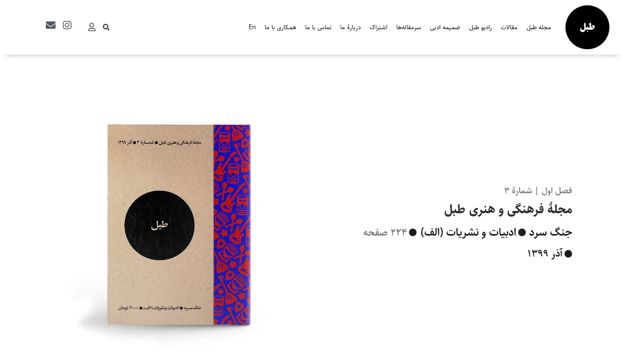

--- FILE ---
content_type: text/html; charset=UTF-8
request_url: https://tablmag.com/tabl-issue/no3/
body_size: 22801
content:
<!doctype html><html dir="rtl" lang="fa-IR"><head><meta charset="UTF-8"><meta name="viewport" content="width=device-width, initial-scale=1"><link rel="profile" href="http://gmpg.org/xfn/11"><meta name="author" content="tablmagaz"><meta name='robots' content='index, follow, max-image-preview:large, max-snippet:-1, max-video-preview:-1' /><style>img:is([sizes="auto" i], [sizes^="auto," i]) { contain-intrinsic-size: 3000px 1500px }</style><link media="all" href="https://tablmag.com/wp-content/cache/autoptimize/css/autoptimize_6bf6c28cc02ffb59ac937bdda6edc1ed.css" rel="stylesheet"><title>شماره‌های منتشر شده مجله طبلفصل اول | شمارهٔ ۳ - مجله طبل</title><meta name="description" content="شماره‌های مجله فرهنگی و هنری طبل" /><link rel="canonical" href="https://tablmag.com/tabl-issue/no3/" /><meta property="og:locale" content="fa_IR" /><meta property="og:type" content="article" /><meta property="og:title" content="شماره‌های منتشر شده مجله طبلفصل اول | شمارهٔ ۳ - مجله طبل" /><meta property="og:description" content="شماره‌های مجله فرهنگی و هنری طبل" /><meta property="og:url" content="https://tablmag.com/tabl-issue/no3/" /><meta property="og:site_name" content="مجله طبل" /><meta property="article:modified_time" content="2022-03-13T15:03:25+00:00" /><meta property="og:image" content="https://tablmag.com/wp-content/uploads/2021/05/cover-03.jpeg" /><meta property="og:image:width" content="1080" /><meta property="og:image:height" content="1080" /><meta property="og:image:type" content="image/jpeg" /><meta name="twitter:card" content="summary_large_image" /><meta name="twitter:label1" content="زمان تقریبی برای خواندن" /><meta name="twitter:data1" content="1 دقیقه" /> <script type="application/ld+json" class="yoast-schema-graph">{"@context":"https://schema.org","@graph":[{"@type":"WebPage","@id":"https://tablmag.com/tabl-issue/no3/","url":"https://tablmag.com/tabl-issue/no3/","name":"شماره‌های منتشر شده مجله طبلفصل اول | شمارهٔ ۳ - مجله طبل","isPartOf":{"@id":"https://tablmag.com/#website"},"primaryImageOfPage":{"@id":"https://tablmag.com/tabl-issue/no3/#primaryimage"},"image":{"@id":"https://tablmag.com/tabl-issue/no3/#primaryimage"},"thumbnailUrl":"https://tablmag.com/wp-content/uploads/2021/05/cover-03.jpeg","datePublished":"2020-11-21T08:40:02+00:00","dateModified":"2022-03-13T15:03:25+00:00","description":"شماره‌های مجله فرهنگی و هنری طبل","breadcrumb":{"@id":"https://tablmag.com/tabl-issue/no3/#breadcrumb"},"inLanguage":"fa-IR","potentialAction":[{"@type":"ReadAction","target":["https://tablmag.com/tabl-issue/no3/"]}]},{"@type":"ImageObject","inLanguage":"fa-IR","@id":"https://tablmag.com/tabl-issue/no3/#primaryimage","url":"https://tablmag.com/wp-content/uploads/2021/05/cover-03.jpeg","contentUrl":"https://tablmag.com/wp-content/uploads/2021/05/cover-03.jpeg","width":1080,"height":1080},{"@type":"BreadcrumbList","@id":"https://tablmag.com/tabl-issue/no3/#breadcrumb","itemListElement":[{"@type":"ListItem","position":1,"name":"خانه","item":"https://tablmag.com/"},{"@type":"ListItem","position":2,"name":"شماره‌های مجله","item":"https://tablmag.com/tabl-issue/"},{"@type":"ListItem","position":3,"name":"فصل اول | شمارهٔ ۳"}]},{"@type":"WebSite","@id":"https://tablmag.com/#website","url":"https://tablmag.com/","name":"مجله طبل","description":"مجله فرهنگی هنری طبل","publisher":{"@id":"https://tablmag.com/#organization"},"potentialAction":[{"@type":"SearchAction","target":{"@type":"EntryPoint","urlTemplate":"https://tablmag.com/?s={search_term_string}"},"query-input":"required name=search_term_string"}],"inLanguage":"fa-IR"},{"@type":"Organization","@id":"https://tablmag.com/#organization","name":"مجله فرهنگی و هنری طبل","url":"https://tablmag.com/","logo":{"@type":"ImageObject","inLanguage":"fa-IR","@id":"https://tablmag.com/#/schema/logo/image/","url":"https://tablmag.com/wp-content/uploads/2020/05/Tablmag-logo.png","contentUrl":"https://tablmag.com/wp-content/uploads/2020/05/Tablmag-logo.png","width":500,"height":500,"caption":"مجله فرهنگی و هنری طبل"},"image":{"@id":"https://tablmag.com/#/schema/logo/image/"},"sameAs":["https://www.instagram.com/tablmag/"]}]}</script> <link rel="alternate" type="application/rss+xml" title="مجله طبل &raquo; خوراک" href="https://tablmag.com/feed/" /><link rel="alternate" type="application/rss+xml" title="مجله طبل &raquo; خوراک دیدگاه‌ها" href="https://tablmag.com/comments/feed/" /> <script defer src="[data-uri]"></script> <style id='wp-emoji-styles-inline-css' type='text/css'>img.wp-smiley, img.emoji {
		display: inline !important;
		border: none !important;
		box-shadow: none !important;
		height: 1em !important;
		width: 1em !important;
		margin: 0 0.07em !important;
		vertical-align: -0.1em !important;
		background: none !important;
		padding: 0 !important;
	}</style><style id='classic-theme-styles-inline-css' type='text/css'>/*! This file is auto-generated */
.wp-block-button__link{color:#fff;background-color:#32373c;border-radius:9999px;box-shadow:none;text-decoration:none;padding:calc(.667em + 2px) calc(1.333em + 2px);font-size:1.125em}.wp-block-file__button{background:#32373c;color:#fff;text-decoration:none}</style><style id='restrict-content-pro-content-upgrade-redirect-style-inline-css' type='text/css'>.wp-block-restrict-content-pro-content-upgrade-redirect .wp-block-button__width-25 {
  width: calc(25% - 0.5rem);
}
.wp-block-restrict-content-pro-content-upgrade-redirect .wp-block-button__width-25 .wp-block-button__link {
  width: 100%;
}
.wp-block-restrict-content-pro-content-upgrade-redirect .wp-block-button__width-50 {
  width: calc(50% - 0.5rem);
}
.wp-block-restrict-content-pro-content-upgrade-redirect .wp-block-button__width-50 .wp-block-button__link {
  width: 100%;
}
.wp-block-restrict-content-pro-content-upgrade-redirect .wp-block-button__width-75 {
  width: calc(75% - 0.5rem);
}
.wp-block-restrict-content-pro-content-upgrade-redirect .wp-block-button__width-75 .wp-block-button__link {
  width: 100%;
}
.wp-block-restrict-content-pro-content-upgrade-redirect .wp-block-button__width-100 {
  margin-right: 0;
  width: 100%;
}
.wp-block-restrict-content-pro-content-upgrade-redirect .wp-block-button__width-100 .wp-block-button__link {
  width: 100%;
}

/*# sourceMappingURL=style-content-upgrade-redirect.css.map*/</style><style id='global-styles-inline-css' type='text/css'>:root{--wp--preset--aspect-ratio--square: 1;--wp--preset--aspect-ratio--4-3: 4/3;--wp--preset--aspect-ratio--3-4: 3/4;--wp--preset--aspect-ratio--3-2: 3/2;--wp--preset--aspect-ratio--2-3: 2/3;--wp--preset--aspect-ratio--16-9: 16/9;--wp--preset--aspect-ratio--9-16: 9/16;--wp--preset--color--black: #000000;--wp--preset--color--cyan-bluish-gray: #abb8c3;--wp--preset--color--white: #ffffff;--wp--preset--color--pale-pink: #f78da7;--wp--preset--color--vivid-red: #cf2e2e;--wp--preset--color--luminous-vivid-orange: #ff6900;--wp--preset--color--luminous-vivid-amber: #fcb900;--wp--preset--color--light-green-cyan: #7bdcb5;--wp--preset--color--vivid-green-cyan: #00d084;--wp--preset--color--pale-cyan-blue: #8ed1fc;--wp--preset--color--vivid-cyan-blue: #0693e3;--wp--preset--color--vivid-purple: #9b51e0;--wp--preset--gradient--vivid-cyan-blue-to-vivid-purple: linear-gradient(135deg,rgba(6,147,227,1) 0%,rgb(155,81,224) 100%);--wp--preset--gradient--light-green-cyan-to-vivid-green-cyan: linear-gradient(135deg,rgb(122,220,180) 0%,rgb(0,208,130) 100%);--wp--preset--gradient--luminous-vivid-amber-to-luminous-vivid-orange: linear-gradient(135deg,rgba(252,185,0,1) 0%,rgba(255,105,0,1) 100%);--wp--preset--gradient--luminous-vivid-orange-to-vivid-red: linear-gradient(135deg,rgba(255,105,0,1) 0%,rgb(207,46,46) 100%);--wp--preset--gradient--very-light-gray-to-cyan-bluish-gray: linear-gradient(135deg,rgb(238,238,238) 0%,rgb(169,184,195) 100%);--wp--preset--gradient--cool-to-warm-spectrum: linear-gradient(135deg,rgb(74,234,220) 0%,rgb(151,120,209) 20%,rgb(207,42,186) 40%,rgb(238,44,130) 60%,rgb(251,105,98) 80%,rgb(254,248,76) 100%);--wp--preset--gradient--blush-light-purple: linear-gradient(135deg,rgb(255,206,236) 0%,rgb(152,150,240) 100%);--wp--preset--gradient--blush-bordeaux: linear-gradient(135deg,rgb(254,205,165) 0%,rgb(254,45,45) 50%,rgb(107,0,62) 100%);--wp--preset--gradient--luminous-dusk: linear-gradient(135deg,rgb(255,203,112) 0%,rgb(199,81,192) 50%,rgb(65,88,208) 100%);--wp--preset--gradient--pale-ocean: linear-gradient(135deg,rgb(255,245,203) 0%,rgb(182,227,212) 50%,rgb(51,167,181) 100%);--wp--preset--gradient--electric-grass: linear-gradient(135deg,rgb(202,248,128) 0%,rgb(113,206,126) 100%);--wp--preset--gradient--midnight: linear-gradient(135deg,rgb(2,3,129) 0%,rgb(40,116,252) 100%);--wp--preset--font-size--small: 13px;--wp--preset--font-size--medium: 20px;--wp--preset--font-size--large: 36px;--wp--preset--font-size--x-large: 42px;--wp--preset--spacing--20: 0.44rem;--wp--preset--spacing--30: 0.67rem;--wp--preset--spacing--40: 1rem;--wp--preset--spacing--50: 1.5rem;--wp--preset--spacing--60: 2.25rem;--wp--preset--spacing--70: 3.38rem;--wp--preset--spacing--80: 5.06rem;--wp--preset--shadow--natural: 6px 6px 9px rgba(0, 0, 0, 0.2);--wp--preset--shadow--deep: 12px 12px 50px rgba(0, 0, 0, 0.4);--wp--preset--shadow--sharp: 6px 6px 0px rgba(0, 0, 0, 0.2);--wp--preset--shadow--outlined: 6px 6px 0px -3px rgba(255, 255, 255, 1), 6px 6px rgba(0, 0, 0, 1);--wp--preset--shadow--crisp: 6px 6px 0px rgba(0, 0, 0, 1);}:where(.is-layout-flex){gap: 0.5em;}:where(.is-layout-grid){gap: 0.5em;}body .is-layout-flex{display: flex;}.is-layout-flex{flex-wrap: wrap;align-items: center;}.is-layout-flex > :is(*, div){margin: 0;}body .is-layout-grid{display: grid;}.is-layout-grid > :is(*, div){margin: 0;}:where(.wp-block-columns.is-layout-flex){gap: 2em;}:where(.wp-block-columns.is-layout-grid){gap: 2em;}:where(.wp-block-post-template.is-layout-flex){gap: 1.25em;}:where(.wp-block-post-template.is-layout-grid){gap: 1.25em;}.has-black-color{color: var(--wp--preset--color--black) !important;}.has-cyan-bluish-gray-color{color: var(--wp--preset--color--cyan-bluish-gray) !important;}.has-white-color{color: var(--wp--preset--color--white) !important;}.has-pale-pink-color{color: var(--wp--preset--color--pale-pink) !important;}.has-vivid-red-color{color: var(--wp--preset--color--vivid-red) !important;}.has-luminous-vivid-orange-color{color: var(--wp--preset--color--luminous-vivid-orange) !important;}.has-luminous-vivid-amber-color{color: var(--wp--preset--color--luminous-vivid-amber) !important;}.has-light-green-cyan-color{color: var(--wp--preset--color--light-green-cyan) !important;}.has-vivid-green-cyan-color{color: var(--wp--preset--color--vivid-green-cyan) !important;}.has-pale-cyan-blue-color{color: var(--wp--preset--color--pale-cyan-blue) !important;}.has-vivid-cyan-blue-color{color: var(--wp--preset--color--vivid-cyan-blue) !important;}.has-vivid-purple-color{color: var(--wp--preset--color--vivid-purple) !important;}.has-black-background-color{background-color: var(--wp--preset--color--black) !important;}.has-cyan-bluish-gray-background-color{background-color: var(--wp--preset--color--cyan-bluish-gray) !important;}.has-white-background-color{background-color: var(--wp--preset--color--white) !important;}.has-pale-pink-background-color{background-color: var(--wp--preset--color--pale-pink) !important;}.has-vivid-red-background-color{background-color: var(--wp--preset--color--vivid-red) !important;}.has-luminous-vivid-orange-background-color{background-color: var(--wp--preset--color--luminous-vivid-orange) !important;}.has-luminous-vivid-amber-background-color{background-color: var(--wp--preset--color--luminous-vivid-amber) !important;}.has-light-green-cyan-background-color{background-color: var(--wp--preset--color--light-green-cyan) !important;}.has-vivid-green-cyan-background-color{background-color: var(--wp--preset--color--vivid-green-cyan) !important;}.has-pale-cyan-blue-background-color{background-color: var(--wp--preset--color--pale-cyan-blue) !important;}.has-vivid-cyan-blue-background-color{background-color: var(--wp--preset--color--vivid-cyan-blue) !important;}.has-vivid-purple-background-color{background-color: var(--wp--preset--color--vivid-purple) !important;}.has-black-border-color{border-color: var(--wp--preset--color--black) !important;}.has-cyan-bluish-gray-border-color{border-color: var(--wp--preset--color--cyan-bluish-gray) !important;}.has-white-border-color{border-color: var(--wp--preset--color--white) !important;}.has-pale-pink-border-color{border-color: var(--wp--preset--color--pale-pink) !important;}.has-vivid-red-border-color{border-color: var(--wp--preset--color--vivid-red) !important;}.has-luminous-vivid-orange-border-color{border-color: var(--wp--preset--color--luminous-vivid-orange) !important;}.has-luminous-vivid-amber-border-color{border-color: var(--wp--preset--color--luminous-vivid-amber) !important;}.has-light-green-cyan-border-color{border-color: var(--wp--preset--color--light-green-cyan) !important;}.has-vivid-green-cyan-border-color{border-color: var(--wp--preset--color--vivid-green-cyan) !important;}.has-pale-cyan-blue-border-color{border-color: var(--wp--preset--color--pale-cyan-blue) !important;}.has-vivid-cyan-blue-border-color{border-color: var(--wp--preset--color--vivid-cyan-blue) !important;}.has-vivid-purple-border-color{border-color: var(--wp--preset--color--vivid-purple) !important;}.has-vivid-cyan-blue-to-vivid-purple-gradient-background{background: var(--wp--preset--gradient--vivid-cyan-blue-to-vivid-purple) !important;}.has-light-green-cyan-to-vivid-green-cyan-gradient-background{background: var(--wp--preset--gradient--light-green-cyan-to-vivid-green-cyan) !important;}.has-luminous-vivid-amber-to-luminous-vivid-orange-gradient-background{background: var(--wp--preset--gradient--luminous-vivid-amber-to-luminous-vivid-orange) !important;}.has-luminous-vivid-orange-to-vivid-red-gradient-background{background: var(--wp--preset--gradient--luminous-vivid-orange-to-vivid-red) !important;}.has-very-light-gray-to-cyan-bluish-gray-gradient-background{background: var(--wp--preset--gradient--very-light-gray-to-cyan-bluish-gray) !important;}.has-cool-to-warm-spectrum-gradient-background{background: var(--wp--preset--gradient--cool-to-warm-spectrum) !important;}.has-blush-light-purple-gradient-background{background: var(--wp--preset--gradient--blush-light-purple) !important;}.has-blush-bordeaux-gradient-background{background: var(--wp--preset--gradient--blush-bordeaux) !important;}.has-luminous-dusk-gradient-background{background: var(--wp--preset--gradient--luminous-dusk) !important;}.has-pale-ocean-gradient-background{background: var(--wp--preset--gradient--pale-ocean) !important;}.has-electric-grass-gradient-background{background: var(--wp--preset--gradient--electric-grass) !important;}.has-midnight-gradient-background{background: var(--wp--preset--gradient--midnight) !important;}.has-small-font-size{font-size: var(--wp--preset--font-size--small) !important;}.has-medium-font-size{font-size: var(--wp--preset--font-size--medium) !important;}.has-large-font-size{font-size: var(--wp--preset--font-size--large) !important;}.has-x-large-font-size{font-size: var(--wp--preset--font-size--x-large) !important;}
:where(.wp-block-post-template.is-layout-flex){gap: 1.25em;}:where(.wp-block-post-template.is-layout-grid){gap: 1.25em;}
:where(.wp-block-columns.is-layout-flex){gap: 2em;}:where(.wp-block-columns.is-layout-grid){gap: 2em;}
:root :where(.wp-block-pullquote){font-size: 1.5em;line-height: 1.6;}</style><style id='elementor-frontend-inline-css' type='text/css'>.elementor-1401 .elementor-element.elementor-element-8ab4aac:not(.elementor-motion-effects-element-type-background) > .elementor-widget-wrap, .elementor-1401 .elementor-element.elementor-element-8ab4aac > .elementor-widget-wrap > .elementor-motion-effects-container > .elementor-motion-effects-layer{background-image:url("https://tablmag.com/wp-content/uploads/2021/05/Vol.-03.png");}</style><link rel='stylesheet' id='elementor-post-8-css' href='https://tablmag.com/wp-content/cache/autoptimize/css/autoptimize_single_1533020f9f63c82d7747606b0d2f6747.css?ver=1744617497' type='text/css' media='all' /><link rel='stylesheet' id='elementor-post-7-css' href='https://tablmag.com/wp-content/cache/autoptimize/css/autoptimize_single_4485c452e9e23d7efa2acc1f362b4799.css?ver=1744617497' type='text/css' media='all' /><link rel='stylesheet' id='elementor-post-290-css' href='https://tablmag.com/wp-content/cache/autoptimize/css/autoptimize_single_1c4e6ba3e1d9dd93bf47888795ef8730.css?ver=1744617497' type='text/css' media='all' /><link rel='stylesheet' id='elementor-post-1401-css' href='https://tablmag.com/wp-content/cache/autoptimize/css/autoptimize_single_26b648e285efa23416e5b684a3b1c9d9.css?ver=1744624395' type='text/css' media='all' /><link rel='stylesheet' id='elementor-gf-local-robotoslab-css' href='https://tablmag.com/wp-content/cache/autoptimize/css/autoptimize_single_6afaae6620bcabf7e650db02fe4227cf.css?ver=1744615484' type='text/css' media='all' /><link rel='stylesheet' id='elementor-gf-local-roboto-css' href='https://tablmag.com/wp-content/cache/autoptimize/css/autoptimize_single_fe0b7d6d24d6cab6e31e581db669caf6.css?ver=1744615491' type='text/css' media='all' /> <script type="text/javascript" src="https://tablmag.com/wp-includes/js/jquery/jquery.min.js?ver=3.7.1" id="jquery-core-js"></script> <script defer type="text/javascript" src="https://tablmag.com/wp-includes/js/jquery/jquery-migrate.min.js?ver=3.4.1" id="jquery-migrate-js"></script> <link rel="https://api.w.org/" href="https://tablmag.com/wp-json/" /><link rel="alternate" title="JSON" type="application/json" href="https://tablmag.com/wp-json/wp/v2/tablmag-issue/1563" /><link rel="EditURI" type="application/rsd+xml" title="RSD" href="https://tablmag.com/xmlrpc.php?rsd" /><meta name="generator" content="WordPress 6.8.3" /><link rel='shortlink' href='https://tablmag.com/?p=1563' /><link rel="alternate" title="oEmbed (JSON)" type="application/json+oembed" href="https://tablmag.com/wp-json/oembed/1.0/embed?url=https%3A%2F%2Ftablmag.com%2Ftabl-issue%2Fno3%2F" /><link rel="alternate" title="oEmbed (XML)" type="text/xml+oembed" href="https://tablmag.com/wp-json/oembed/1.0/embed?url=https%3A%2F%2Ftablmag.com%2Ftabl-issue%2Fno3%2F&#038;format=xml" /><style>.molongui-disabled-link
                {
                    border-bottom: none !important;
                    text-decoration: none !important;
                    color: inherit !important;
                    cursor: inherit !important;
                }
                .molongui-disabled-link:hover,
                .molongui-disabled-link:hover span
                {
                    border-bottom: none !important;
                    text-decoration: none !important;
                    color: inherit !important;
                    cursor: inherit !important;
                }</style> <script defer src="[data-uri]"></script> <style>.no-js img.lazyload {
				display: none;
			}

			figure.wp-block-image img.lazyloading {
				min-width: 150px;
			}

						.lazyload, .lazyloading {
				opacity: 0;
			}

			.lazyloaded {
				opacity: 1;
				transition: opacity 400ms;
				transition-delay: 0ms;
			}</style><meta name="generator" content="Elementor 3.28.3; features: additional_custom_breakpoints, e_local_google_fonts; settings: css_print_method-external, google_font-enabled, font_display-auto"><style>.e-con.e-parent:nth-of-type(n+4):not(.e-lazyloaded):not(.e-no-lazyload),
				.e-con.e-parent:nth-of-type(n+4):not(.e-lazyloaded):not(.e-no-lazyload) * {
					background-image: none !important;
				}
				@media screen and (max-height: 1024px) {
					.e-con.e-parent:nth-of-type(n+3):not(.e-lazyloaded):not(.e-no-lazyload),
					.e-con.e-parent:nth-of-type(n+3):not(.e-lazyloaded):not(.e-no-lazyload) * {
						background-image: none !important;
					}
				}
				@media screen and (max-height: 640px) {
					.e-con.e-parent:nth-of-type(n+2):not(.e-lazyloaded):not(.e-no-lazyload),
					.e-con.e-parent:nth-of-type(n+2):not(.e-lazyloaded):not(.e-no-lazyload) * {
						background-image: none !important;
					}
				}</style><link rel="icon" href="https://tablmag.com/wp-content/uploads/2020/05/Tablmag-logo-150x150.png" sizes="32x32" /><link rel="icon" href="https://tablmag.com/wp-content/uploads/2020/05/Tablmag-logo-300x300.png" sizes="192x192" /><link rel="apple-touch-icon" href="https://tablmag.com/wp-content/uploads/2020/05/Tablmag-logo-300x300.png" /><meta name="msapplication-TileImage" content="https://tablmag.com/wp-content/uploads/2020/05/Tablmag-logo-300x300.png" /><meta name="google-site-verification" content="okYirv_-M2VlIuxoYc_5a5NcnG8PlIC2xDtjl-1Mwtk" /><meta name="yandex-verification" content="7501b741fbc1432a" />  <script defer src="https://www.googletagmanager.com/gtag/js?id=G-MFE6XEDWGP"></script> <script defer src="[data-uri]"></script>  <script defer src="[data-uri]"></script> </head><body class="rtl wp-singular tablmag-issue-template-default single single-tablmag-issue postid-1563 wp-custom-logo wp-theme-tablmag elementor-default elementor-template-full-width elementor-kit-8 elementor-page-1401"><header data-elementor-type="header" data-elementor-id="7" class="elementor elementor-7 elementor-location-header" data-elementor-post-type="elementor_library"><div class="elementor-section-wrap"><header class="elementor-section elementor-top-section elementor-element elementor-element-bce4e19 elementor-hidden-tablet elementor-hidden-phone elementor-section-height-min-height sticky-header elementor-section-full_width elementor-section-height-default elementor-section-items-middle" data-id="bce4e19" data-element_type="section" data-settings="{&quot;background_background&quot;:&quot;classic&quot;,&quot;sticky&quot;:&quot;top&quot;,&quot;sticky_on&quot;:[&quot;desktop&quot;],&quot;sticky_effects_offset&quot;:90,&quot;sticky_offset&quot;:0}"><div class="elementor-container elementor-column-gap-default"><div class="elementor-column elementor-col-25 elementor-top-column elementor-element elementor-element-872b090" data-id="872b090" data-element_type="column" id="tabl-logo-box"><div class="elementor-widget-wrap elementor-element-populated"><div class="elementor-element elementor-element-a3fefe8 logo elementor-invisible elementor-widget elementor-widget-theme-site-logo elementor-widget-image" data-id="a3fefe8" data-element_type="widget" data-settings="{&quot;motion_fx_motion_fx_mouse&quot;:&quot;yes&quot;,&quot;_animation&quot;:&quot;slideInDown&quot;}" data-widget_type="theme-site-logo.default"><div class="elementor-widget-container"><div class="elementor-image"> <a href="https://tablmag.com"> <img width="150" height="150" data-src="https://tablmag.com/wp-content/uploads/2020/05/Tablmag-logo-150x150.png" class="attachment-thumbnail size-thumbnail wp-image-9 lazyload" alt="" data-srcset="https://tablmag.com/wp-content/uploads/2020/05/Tablmag-logo-150x150.png 150w, https://tablmag.com/wp-content/uploads/2020/05/Tablmag-logo-300x300.png 300w, https://tablmag.com/wp-content/uploads/2020/05/Tablmag-logo.png 500w" data-sizes="(max-width: 150px) 100vw, 150px" src="[data-uri]" style="--smush-placeholder-width: 150px; --smush-placeholder-aspect-ratio: 150/150;" /> </a></div></div></div></div></div><div class="elementor-column elementor-col-25 elementor-top-column elementor-element elementor-element-a77310a" data-id="a77310a" data-element_type="column"><div class="elementor-widget-wrap elementor-element-populated"><div class="elementor-element elementor-element-6ceba5e elementor-nav-menu__align-right elementor-nav-menu--dropdown-tablet elementor-nav-menu__text-align-aside elementor-nav-menu--toggle elementor-nav-menu--burger elementor-widget elementor-widget-nav-menu" data-id="6ceba5e" data-element_type="widget" data-settings="{&quot;submenu_icon&quot;:{&quot;value&quot;:&quot;&lt;i class=\&quot;\&quot;&gt;&lt;\/i&gt;&quot;,&quot;library&quot;:&quot;&quot;},&quot;layout&quot;:&quot;horizontal&quot;,&quot;toggle&quot;:&quot;burger&quot;}" data-widget_type="nav-menu.default"><div class="elementor-widget-container"><nav class="elementor-nav-menu--main elementor-nav-menu__container elementor-nav-menu--layout-horizontal e--pointer-underline e--animation-fade"><ul id="menu-1-6ceba5e" class="elementor-nav-menu"><li class="menu-item menu-item-type-taxonomy menu-item-object-tabl-tags current-menu-ancestor current-menu-parent menu-item-has-children menu-item-2211"><a href="https://tablmag.com/tabl-tags/tablmag/" class="elementor-item">مجله طبل</a><ul class="sub-menu elementor-nav-menu--dropdown"><li class="menu-item menu-item-type-post_type menu-item-object-tablmag-issue menu-item-2284"><a href="https://tablmag.com/tabl-issue/no1/" class="elementor-sub-item">فصل اول | شمارۀ ۱</a></li><li class="menu-item menu-item-type-post_type menu-item-object-tablmag-issue menu-item-2282"><a href="https://tablmag.com/tabl-issue/no2/" class="elementor-sub-item">فصل اول | شمارهٔ ۲</a></li><li class="menu-item menu-item-type-post_type menu-item-object-tablmag-issue current-menu-item menu-item-2283"><a href="https://tablmag.com/tabl-issue/no3/" aria-current="page" class="elementor-sub-item elementor-item-active">فصل اول | شمارهٔ ۳</a></li><li class="menu-item menu-item-type-post_type menu-item-object-tablmag-issue menu-item-2281"><a href="https://tablmag.com/tabl-issue/no4/" class="elementor-sub-item">فصل اول | شمارۀ ۴</a></li><li class="menu-item menu-item-type-post_type menu-item-object-tablmag-issue menu-item-2506"><a href="https://tablmag.com/tabl-issue/%d9%81%d8%b5%d9%84-%d8%a7%d9%88%d9%84-%d8%b4%d9%85%d8%a7%d8%b1%d9%87-%db%b5/" class="elementor-sub-item">فصل اول | شمارۀ ۵</a></li><li class="menu-item menu-item-type-post_type menu-item-object-tablmag-issue menu-item-4388"><a href="https://tablmag.com/tabl-issue/no6/" class="elementor-sub-item">فصل اول | شمارهٔ ۶</a></li><li class="menu-item menu-item-type-post_type menu-item-object-tablmag-issue menu-item-4602"><a href="https://tablmag.com/tabl-issue/no7/" class="elementor-sub-item">فصل اول | شمارهٔ ۷</a></li><li class="menu-item menu-item-type-post_type menu-item-object-tablmag-issue menu-item-4985"><a href="https://tablmag.com/tabl-issue/%d9%86%d9%88%d8%b1%d9%88%d8%b2%d8%9b-%da%af%d8%b0%d8%a7%d8%b1-%d8%ac%d9%85%d8%b9%db%8c-%d8%b4%d9%85%d8%a7%d8%b1%d9%87%d9%94-%db%b8/" class="elementor-sub-item">نوروز؛ گذار جمعی | شمارهٔ ۸</a></li><li class="menu-item menu-item-type-post_type menu-item-object-tablmag-issue menu-item-5236"><a href="https://tablmag.com/tabl-issue/%d9%81%d8%b5%d9%84-%d8%af%d9%88%d9%85-%d8%b4%d9%85%d8%a7%d8%b1%d9%87%d9%94-9/" class="elementor-sub-item">فصل دوم | شمارهٔ ۹</a></li><li class="menu-item menu-item-type-post_type menu-item-object-tablmag-issue menu-item-6314"><a href="https://tablmag.com/tabl-issue/10/" class="elementor-sub-item">فصل دوم | شمارهٔ ۱۰</a></li><li class="menu-item menu-item-type-post_type menu-item-object-tablmag-issue menu-item-6313"><a href="https://tablmag.com/tabl-issue/%d9%81%d8%b5%d9%84-%d8%af%d9%88%d9%85-%d8%b4%d9%85%d8%a7%d8%b1%d9%87%d9%94-%db%b1%db%b1/" class="elementor-sub-item">فصل دوم | شمارهٔ ۱۱</a></li><li class="menu-item menu-item-type-post_type menu-item-object-tablmag-issue menu-item-6312"><a href="https://tablmag.com/tabl-issue/%d9%81%d8%b5%d9%84-%d8%af%d9%88%d9%85-%d8%b4%d9%85%d8%a7%d8%b1%d9%87%d9%94-%db%b1%db%b2/" class="elementor-sub-item">فصل دوم | شمارهٔ ۱۲</a></li><li class="menu-item menu-item-type-post_type menu-item-object-tablmag-issue menu-item-6311"><a href="https://tablmag.com/tabl-issue/%d9%81%d8%b5%d9%84-%d8%af%d9%88%d9%85-%d8%b4%d9%85%d8%a7%d8%b1%d9%87%d9%94-%db%b1%db%b3/" class="elementor-sub-item">فصل دوم | شمارهٔ ۱۳</a></li><li class="menu-item menu-item-type-post_type menu-item-object-tablmag-issue menu-item-6310"><a href="https://tablmag.com/tabl-issue/%d9%81%d8%b5%d9%84-%d8%af%d9%88%d9%85-%d8%b4%d9%85%d8%a7%d8%b1%d9%87%d9%94-%db%b1%db%b4/" class="elementor-sub-item">فصل دوم | شمارهٔ ۱۴</a></li><li class="menu-item menu-item-type-post_type menu-item-object-tablmag-issue menu-item-6309"><a href="https://tablmag.com/tabl-issue/%d9%81%d8%b5%d9%84-%d8%af%d9%88%d9%85-%d8%b4%d9%85%d8%a7%d8%b1%d9%87%d9%94-%db%b1%db%b5/" class="elementor-sub-item">فصل دوم | شمارهٔ ۱۵</a></li><li class="menu-item menu-item-type-post_type menu-item-object-tablmag-issue menu-item-6315"><a href="https://tablmag.com/tabl-issue/%d9%81%d8%b5%d9%84-%d8%af%d9%88%d9%85-%d8%b4%d9%85%d8%a7%d8%b1%d9%87%d9%94-%db%b1%db%b6/" class="elementor-sub-item">فصل دوم | شمارهٔ ۱۶</a></li></ul></li><li class="menu-item menu-item-type-post_type menu-item-object-page menu-item-has-children menu-item-2223"><a href="https://tablmag.com/blog/" class="elementor-item">مقالات</a><ul class="sub-menu elementor-nav-menu--dropdown"><li class="menu-item menu-item-type-taxonomy menu-item-object-category menu-item-6189"><a href="https://tablmag.com/category/litrature/" class="elementor-sub-item">ادبیات</a></li><li class="menu-item menu-item-type-taxonomy menu-item-object-category menu-item-6190"><a href="https://tablmag.com/category/%d8%a7%d8%b3%d8%b7%d9%88%d8%b1%d9%87/" class="elementor-sub-item">اسطوره</a></li><li class="menu-item menu-item-type-taxonomy menu-item-object-category menu-item-6191"><a href="https://tablmag.com/category/%d8%b1%d9%88%d8%a7%d9%86%e2%80%8c%d8%b4%d9%86%d8%a7%d8%b3%db%8c/" class="elementor-sub-item">روان‌شناسی</a></li><li class="menu-item menu-item-type-taxonomy menu-item-object-category menu-item-2662"><a href="https://tablmag.com/category/fine-art/" class="elementor-sub-item">هنرهای تجسمی</a></li><li class="menu-item menu-item-type-taxonomy menu-item-object-category menu-item-has-children menu-item-6193"><a href="https://tablmag.com/category/%d9%87%d9%86%d8%b1-%d8%aa%d8%b5%d9%88%db%8c%d8%b1%db%8c/" class="elementor-sub-item">هنر تصویری</a><ul class="sub-menu elementor-nav-menu--dropdown"><li class="menu-item menu-item-type-taxonomy menu-item-object-category menu-item-6192"><a href="https://tablmag.com/category/%d9%87%d9%86%d8%b1-%d8%aa%d8%b5%d9%88%db%8c%d8%b1%db%8c/%d8%b3%db%8c%d9%86%d9%85%d8%a7/" class="elementor-sub-item">سینما</a></li></ul></li><li class="menu-item menu-item-type-taxonomy menu-item-object-category menu-item-5044"><a href="https://tablmag.com/category/%d9%85%d9%88%d8%b3%db%8c%d9%82%db%8c/" class="elementor-sub-item">موسیقی</a></li><li class="menu-item menu-item-type-taxonomy menu-item-object-category menu-item-5045"><a href="https://tablmag.com/category/%d9%85%d8%b9%d9%85%d8%a7%d8%b1%db%8c-%d9%88-%d8%b4%d9%87%d8%b1%d8%b3%d8%a7%d8%b2%db%8c/" class="elementor-sub-item">معماری و شهرسازی</a></li><li class="menu-item menu-item-type-taxonomy menu-item-object-category menu-item-4605"><a href="https://tablmag.com/category/%d8%b3%d8%a8%da%a9-%d8%b2%d9%86%d8%af%da%af%db%8c/" class="elementor-sub-item">سبک زندگی</a></li></ul></li><li class="menu-item menu-item-type-post_type menu-item-object-page menu-item-has-children menu-item-2231"><a href="https://tablmag.com/%d8%b1%d8%a7%d8%af%db%8c%d9%88-%d8%b7%d8%a8%d9%84/" class="elementor-item">رادیو طبل</a><ul class="sub-menu elementor-nav-menu--dropdown"><li class="menu-item menu-item-type-post_type menu-item-object-page menu-item-3165"><a href="https://tablmag.com/tabl-radio-s1-e1/" class="elementor-sub-item">قسمت اولِ موسیقی و جنگ سرد</a></li><li class="menu-item menu-item-type-post_type menu-item-object-page menu-item-3167"><a href="https://tablmag.com/tabl-radio-s1-e2/" class="elementor-sub-item">قسمت دومِ موسیقی و جنگ سرد</a></li><li class="menu-item menu-item-type-post_type menu-item-object-page menu-item-3166"><a href="https://tablmag.com/tabl-radio-s1-e3/" class="elementor-sub-item">قسمت سومِ موسیقی و جنگ سرد</a></li><li class="menu-item menu-item-type-post_type menu-item-object-page menu-item-3163"><a href="https://tablmag.com/tabl-radio-e2-s1/" class="elementor-sub-item">قسمت اولِ هنرهای تجسمی و جنگ سرد</a></li><li class="menu-item menu-item-type-post_type menu-item-object-page menu-item-3164"><a href="https://tablmag.com/tabl-radio-e2-s2/" class="elementor-sub-item">قسمت دومِ هنرهای تجسمی و جنگ سرد</a></li><li class="menu-item menu-item-type-post_type menu-item-object-page menu-item-3161"><a href="https://tablmag.com/tabl-radio-e3-s1/" class="elementor-sub-item">قسمت سومِ تئاتر و جنگ سرد</a></li><li class="menu-item menu-item-type-post_type menu-item-object-page menu-item-3162"><a href="https://tablmag.com/tabl-radio-e3-s2/" class="elementor-sub-item">قسمت دومِ تئاتر و جنگ سرد</a></li><li class="menu-item menu-item-type-post_type menu-item-object-page menu-item-3159"><a href="https://tablmag.com/tabl-radio-e4-s1/" class="elementor-sub-item">قسمت اولِ سینما و جنگ سرد</a></li><li class="menu-item menu-item-type-post_type menu-item-object-page menu-item-3160"><a href="https://tablmag.com/tabl-radio-e4-s2/" class="elementor-sub-item">قسمت دومِ سینما و جنگ سرد</a></li></ul></li><li class="menu-item menu-item-type-post_type menu-item-object-page menu-item-5639"><a href="https://tablmag.com/%d8%b6%d9%85%db%8c%d9%85%d9%87-%d8%a7%d8%af%d8%a8%db%8c/" class="elementor-item">ضمیمه ادبی</a></li><li class="menu-item menu-item-type-post_type menu-item-object-page menu-item-6157"><a href="https://tablmag.com/%d8%b3%d8%b1%d9%85%d9%82%d8%a7%d9%84%d9%87%d9%87%d8%a7/" class="elementor-item">سرمقاله‌ها</a></li><li class="menu-item menu-item-type-post_type menu-item-object-page menu-item-has-children menu-item-2228"><a href="https://tablmag.com/subscribe/" class="elementor-item">اشتراک</a><ul class="sub-menu elementor-nav-menu--dropdown"><li class="menu-item menu-item-type-custom menu-item-object-custom menu-item-6197"><a href="https://tablmag.com/subscribe/" class="elementor-sub-item">اشتراک دیجیتال</a></li><li class="menu-item menu-item-type-custom menu-item-object-custom menu-item-6198"><a href="https://fidibo.com/publishers/2083-%D9%86%D8%B4%D8%B1%DB%8C%D9%87-%D8%B7%D8%A8%D9%84" class="elementor-sub-item">نسخه PDF فیدیبو</a></li></ul></li><li class="menu-item menu-item-type-post_type menu-item-object-page menu-item-2230"><a href="https://tablmag.com/about-tabl/" class="elementor-item">دربارۀ ما</a></li><li class="menu-item menu-item-type-post_type menu-item-object-page menu-item-2229"><a href="https://tablmag.com/contact/" class="elementor-item">تماس با ما</a></li><li class="menu-item menu-item-type-post_type menu-item-object-page menu-item-2232"><a href="https://tablmag.com/%d9%87%d9%85%da%a9%d8%a7%d8%b1%db%8c-%d8%a8%d8%a7-%d9%85%d8%a7/" class="elementor-item">همکاری با ما</a></li><li class="menu-item menu-item-type-custom menu-item-object-custom menu-item-has-children menu-item-4062"><a href="#" class="elementor-item elementor-item-anchor">En</a><ul class="sub-menu elementor-nav-menu--dropdown"><li class="menu-item menu-item-type-post_type menu-item-object-page menu-item-4095"><a href="https://tablmag.com/english/" class="elementor-sub-item">Tabl Magazine I</a></li><li class="menu-item menu-item-type-post_type menu-item-object-page menu-item-has-children menu-item-4094"><a href="https://tablmag.com/tabl-magazine/" class="elementor-sub-item">Tabl Magazine II</a><ul class="sub-menu elementor-nav-menu--dropdown"><li class="menu-item menu-item-type-post_type menu-item-object-tablmag-issue menu-item-6308"><a href="https://tablmag.com/tabl-issue/%d9%81%d8%b5%d9%84-%d8%af%d9%88%d9%85-%d8%b4%d9%85%d8%a7%d8%b1%d9%87%d9%94-%db%b1%db%b6/" class="elementor-sub-item">فصل دوم | شمارهٔ ۱۶</a></li></ul></li><li class="menu-item menu-item-type-post_type menu-item-object-page menu-item-4123"><a href="https://tablmag.com/tabl-magazine-iii/" class="elementor-sub-item">Tabl Magazine III</a></li><li class="menu-item menu-item-type-post_type menu-item-object-page menu-item-4122"><a href="https://tablmag.com/tabl-magazine-iv/" class="elementor-sub-item">Tabl Magazine IV</a></li><li class="menu-item menu-item-type-post_type menu-item-object-page menu-item-4121"><a href="https://tablmag.com/tabl-magazine-v/" class="elementor-sub-item">Tabl Magazine V</a></li><li class="menu-item menu-item-type-post_type menu-item-object-page menu-item-4604"><a href="https://tablmag.com/tabl-magazine-vi/" class="elementor-sub-item">Tabl Magazine VI</a></li><li class="menu-item menu-item-type-post_type menu-item-object-page menu-item-4986"><a href="https://tablmag.com/tabl-magazine-vii-2/" class="elementor-sub-item">Tabl Magazine VII</a></li><li class="menu-item menu-item-type-post_type menu-item-object-page menu-item-5001"><a href="https://tablmag.com/tabl-magazine-vii/" class="elementor-sub-item">Tabl Magazine VIII</a></li></ul></li></ul></nav><div class="elementor-menu-toggle" role="button" tabindex="0" aria-label="تنظیم منو" aria-expanded="false"> <i aria-hidden="true" role="presentation" class="elementor-menu-toggle__icon--open eicon-menu-bar"></i><i aria-hidden="true" role="presentation" class="elementor-menu-toggle__icon--close eicon-close"></i> <span class="elementor-screen-only">منو</span></div><nav class="elementor-nav-menu--dropdown elementor-nav-menu__container" aria-hidden="true"><ul id="menu-2-6ceba5e" class="elementor-nav-menu"><li class="menu-item menu-item-type-taxonomy menu-item-object-tabl-tags current-menu-ancestor current-menu-parent menu-item-has-children menu-item-2211"><a href="https://tablmag.com/tabl-tags/tablmag/" class="elementor-item" tabindex="-1">مجله طبل</a><ul class="sub-menu elementor-nav-menu--dropdown"><li class="menu-item menu-item-type-post_type menu-item-object-tablmag-issue menu-item-2284"><a href="https://tablmag.com/tabl-issue/no1/" class="elementor-sub-item" tabindex="-1">فصل اول | شمارۀ ۱</a></li><li class="menu-item menu-item-type-post_type menu-item-object-tablmag-issue menu-item-2282"><a href="https://tablmag.com/tabl-issue/no2/" class="elementor-sub-item" tabindex="-1">فصل اول | شمارهٔ ۲</a></li><li class="menu-item menu-item-type-post_type menu-item-object-tablmag-issue current-menu-item menu-item-2283"><a href="https://tablmag.com/tabl-issue/no3/" aria-current="page" class="elementor-sub-item elementor-item-active" tabindex="-1">فصل اول | شمارهٔ ۳</a></li><li class="menu-item menu-item-type-post_type menu-item-object-tablmag-issue menu-item-2281"><a href="https://tablmag.com/tabl-issue/no4/" class="elementor-sub-item" tabindex="-1">فصل اول | شمارۀ ۴</a></li><li class="menu-item menu-item-type-post_type menu-item-object-tablmag-issue menu-item-2506"><a href="https://tablmag.com/tabl-issue/%d9%81%d8%b5%d9%84-%d8%a7%d9%88%d9%84-%d8%b4%d9%85%d8%a7%d8%b1%d9%87-%db%b5/" class="elementor-sub-item" tabindex="-1">فصل اول | شمارۀ ۵</a></li><li class="menu-item menu-item-type-post_type menu-item-object-tablmag-issue menu-item-4388"><a href="https://tablmag.com/tabl-issue/no6/" class="elementor-sub-item" tabindex="-1">فصل اول | شمارهٔ ۶</a></li><li class="menu-item menu-item-type-post_type menu-item-object-tablmag-issue menu-item-4602"><a href="https://tablmag.com/tabl-issue/no7/" class="elementor-sub-item" tabindex="-1">فصل اول | شمارهٔ ۷</a></li><li class="menu-item menu-item-type-post_type menu-item-object-tablmag-issue menu-item-4985"><a href="https://tablmag.com/tabl-issue/%d9%86%d9%88%d8%b1%d9%88%d8%b2%d8%9b-%da%af%d8%b0%d8%a7%d8%b1-%d8%ac%d9%85%d8%b9%db%8c-%d8%b4%d9%85%d8%a7%d8%b1%d9%87%d9%94-%db%b8/" class="elementor-sub-item" tabindex="-1">نوروز؛ گذار جمعی | شمارهٔ ۸</a></li><li class="menu-item menu-item-type-post_type menu-item-object-tablmag-issue menu-item-5236"><a href="https://tablmag.com/tabl-issue/%d9%81%d8%b5%d9%84-%d8%af%d9%88%d9%85-%d8%b4%d9%85%d8%a7%d8%b1%d9%87%d9%94-9/" class="elementor-sub-item" tabindex="-1">فصل دوم | شمارهٔ ۹</a></li><li class="menu-item menu-item-type-post_type menu-item-object-tablmag-issue menu-item-6314"><a href="https://tablmag.com/tabl-issue/10/" class="elementor-sub-item" tabindex="-1">فصل دوم | شمارهٔ ۱۰</a></li><li class="menu-item menu-item-type-post_type menu-item-object-tablmag-issue menu-item-6313"><a href="https://tablmag.com/tabl-issue/%d9%81%d8%b5%d9%84-%d8%af%d9%88%d9%85-%d8%b4%d9%85%d8%a7%d8%b1%d9%87%d9%94-%db%b1%db%b1/" class="elementor-sub-item" tabindex="-1">فصل دوم | شمارهٔ ۱۱</a></li><li class="menu-item menu-item-type-post_type menu-item-object-tablmag-issue menu-item-6312"><a href="https://tablmag.com/tabl-issue/%d9%81%d8%b5%d9%84-%d8%af%d9%88%d9%85-%d8%b4%d9%85%d8%a7%d8%b1%d9%87%d9%94-%db%b1%db%b2/" class="elementor-sub-item" tabindex="-1">فصل دوم | شمارهٔ ۱۲</a></li><li class="menu-item menu-item-type-post_type menu-item-object-tablmag-issue menu-item-6311"><a href="https://tablmag.com/tabl-issue/%d9%81%d8%b5%d9%84-%d8%af%d9%88%d9%85-%d8%b4%d9%85%d8%a7%d8%b1%d9%87%d9%94-%db%b1%db%b3/" class="elementor-sub-item" tabindex="-1">فصل دوم | شمارهٔ ۱۳</a></li><li class="menu-item menu-item-type-post_type menu-item-object-tablmag-issue menu-item-6310"><a href="https://tablmag.com/tabl-issue/%d9%81%d8%b5%d9%84-%d8%af%d9%88%d9%85-%d8%b4%d9%85%d8%a7%d8%b1%d9%87%d9%94-%db%b1%db%b4/" class="elementor-sub-item" tabindex="-1">فصل دوم | شمارهٔ ۱۴</a></li><li class="menu-item menu-item-type-post_type menu-item-object-tablmag-issue menu-item-6309"><a href="https://tablmag.com/tabl-issue/%d9%81%d8%b5%d9%84-%d8%af%d9%88%d9%85-%d8%b4%d9%85%d8%a7%d8%b1%d9%87%d9%94-%db%b1%db%b5/" class="elementor-sub-item" tabindex="-1">فصل دوم | شمارهٔ ۱۵</a></li><li class="menu-item menu-item-type-post_type menu-item-object-tablmag-issue menu-item-6315"><a href="https://tablmag.com/tabl-issue/%d9%81%d8%b5%d9%84-%d8%af%d9%88%d9%85-%d8%b4%d9%85%d8%a7%d8%b1%d9%87%d9%94-%db%b1%db%b6/" class="elementor-sub-item" tabindex="-1">فصل دوم | شمارهٔ ۱۶</a></li></ul></li><li class="menu-item menu-item-type-post_type menu-item-object-page menu-item-has-children menu-item-2223"><a href="https://tablmag.com/blog/" class="elementor-item" tabindex="-1">مقالات</a><ul class="sub-menu elementor-nav-menu--dropdown"><li class="menu-item menu-item-type-taxonomy menu-item-object-category menu-item-6189"><a href="https://tablmag.com/category/litrature/" class="elementor-sub-item" tabindex="-1">ادبیات</a></li><li class="menu-item menu-item-type-taxonomy menu-item-object-category menu-item-6190"><a href="https://tablmag.com/category/%d8%a7%d8%b3%d8%b7%d9%88%d8%b1%d9%87/" class="elementor-sub-item" tabindex="-1">اسطوره</a></li><li class="menu-item menu-item-type-taxonomy menu-item-object-category menu-item-6191"><a href="https://tablmag.com/category/%d8%b1%d9%88%d8%a7%d9%86%e2%80%8c%d8%b4%d9%86%d8%a7%d8%b3%db%8c/" class="elementor-sub-item" tabindex="-1">روان‌شناسی</a></li><li class="menu-item menu-item-type-taxonomy menu-item-object-category menu-item-2662"><a href="https://tablmag.com/category/fine-art/" class="elementor-sub-item" tabindex="-1">هنرهای تجسمی</a></li><li class="menu-item menu-item-type-taxonomy menu-item-object-category menu-item-has-children menu-item-6193"><a href="https://tablmag.com/category/%d9%87%d9%86%d8%b1-%d8%aa%d8%b5%d9%88%db%8c%d8%b1%db%8c/" class="elementor-sub-item" tabindex="-1">هنر تصویری</a><ul class="sub-menu elementor-nav-menu--dropdown"><li class="menu-item menu-item-type-taxonomy menu-item-object-category menu-item-6192"><a href="https://tablmag.com/category/%d9%87%d9%86%d8%b1-%d8%aa%d8%b5%d9%88%db%8c%d8%b1%db%8c/%d8%b3%db%8c%d9%86%d9%85%d8%a7/" class="elementor-sub-item" tabindex="-1">سینما</a></li></ul></li><li class="menu-item menu-item-type-taxonomy menu-item-object-category menu-item-5044"><a href="https://tablmag.com/category/%d9%85%d9%88%d8%b3%db%8c%d9%82%db%8c/" class="elementor-sub-item" tabindex="-1">موسیقی</a></li><li class="menu-item menu-item-type-taxonomy menu-item-object-category menu-item-5045"><a href="https://tablmag.com/category/%d9%85%d8%b9%d9%85%d8%a7%d8%b1%db%8c-%d9%88-%d8%b4%d9%87%d8%b1%d8%b3%d8%a7%d8%b2%db%8c/" class="elementor-sub-item" tabindex="-1">معماری و شهرسازی</a></li><li class="menu-item menu-item-type-taxonomy menu-item-object-category menu-item-4605"><a href="https://tablmag.com/category/%d8%b3%d8%a8%da%a9-%d8%b2%d9%86%d8%af%da%af%db%8c/" class="elementor-sub-item" tabindex="-1">سبک زندگی</a></li></ul></li><li class="menu-item menu-item-type-post_type menu-item-object-page menu-item-has-children menu-item-2231"><a href="https://tablmag.com/%d8%b1%d8%a7%d8%af%db%8c%d9%88-%d8%b7%d8%a8%d9%84/" class="elementor-item" tabindex="-1">رادیو طبل</a><ul class="sub-menu elementor-nav-menu--dropdown"><li class="menu-item menu-item-type-post_type menu-item-object-page menu-item-3165"><a href="https://tablmag.com/tabl-radio-s1-e1/" class="elementor-sub-item" tabindex="-1">قسمت اولِ موسیقی و جنگ سرد</a></li><li class="menu-item menu-item-type-post_type menu-item-object-page menu-item-3167"><a href="https://tablmag.com/tabl-radio-s1-e2/" class="elementor-sub-item" tabindex="-1">قسمت دومِ موسیقی و جنگ سرد</a></li><li class="menu-item menu-item-type-post_type menu-item-object-page menu-item-3166"><a href="https://tablmag.com/tabl-radio-s1-e3/" class="elementor-sub-item" tabindex="-1">قسمت سومِ موسیقی و جنگ سرد</a></li><li class="menu-item menu-item-type-post_type menu-item-object-page menu-item-3163"><a href="https://tablmag.com/tabl-radio-e2-s1/" class="elementor-sub-item" tabindex="-1">قسمت اولِ هنرهای تجسمی و جنگ سرد</a></li><li class="menu-item menu-item-type-post_type menu-item-object-page menu-item-3164"><a href="https://tablmag.com/tabl-radio-e2-s2/" class="elementor-sub-item" tabindex="-1">قسمت دومِ هنرهای تجسمی و جنگ سرد</a></li><li class="menu-item menu-item-type-post_type menu-item-object-page menu-item-3161"><a href="https://tablmag.com/tabl-radio-e3-s1/" class="elementor-sub-item" tabindex="-1">قسمت سومِ تئاتر و جنگ سرد</a></li><li class="menu-item menu-item-type-post_type menu-item-object-page menu-item-3162"><a href="https://tablmag.com/tabl-radio-e3-s2/" class="elementor-sub-item" tabindex="-1">قسمت دومِ تئاتر و جنگ سرد</a></li><li class="menu-item menu-item-type-post_type menu-item-object-page menu-item-3159"><a href="https://tablmag.com/tabl-radio-e4-s1/" class="elementor-sub-item" tabindex="-1">قسمت اولِ سینما و جنگ سرد</a></li><li class="menu-item menu-item-type-post_type menu-item-object-page menu-item-3160"><a href="https://tablmag.com/tabl-radio-e4-s2/" class="elementor-sub-item" tabindex="-1">قسمت دومِ سینما و جنگ سرد</a></li></ul></li><li class="menu-item menu-item-type-post_type menu-item-object-page menu-item-5639"><a href="https://tablmag.com/%d8%b6%d9%85%db%8c%d9%85%d9%87-%d8%a7%d8%af%d8%a8%db%8c/" class="elementor-item" tabindex="-1">ضمیمه ادبی</a></li><li class="menu-item menu-item-type-post_type menu-item-object-page menu-item-6157"><a href="https://tablmag.com/%d8%b3%d8%b1%d9%85%d9%82%d8%a7%d9%84%d9%87%d9%87%d8%a7/" class="elementor-item" tabindex="-1">سرمقاله‌ها</a></li><li class="menu-item menu-item-type-post_type menu-item-object-page menu-item-has-children menu-item-2228"><a href="https://tablmag.com/subscribe/" class="elementor-item" tabindex="-1">اشتراک</a><ul class="sub-menu elementor-nav-menu--dropdown"><li class="menu-item menu-item-type-custom menu-item-object-custom menu-item-6197"><a href="https://tablmag.com/subscribe/" class="elementor-sub-item" tabindex="-1">اشتراک دیجیتال</a></li><li class="menu-item menu-item-type-custom menu-item-object-custom menu-item-6198"><a href="https://fidibo.com/publishers/2083-%D9%86%D8%B4%D8%B1%DB%8C%D9%87-%D8%B7%D8%A8%D9%84" class="elementor-sub-item" tabindex="-1">نسخه PDF فیدیبو</a></li></ul></li><li class="menu-item menu-item-type-post_type menu-item-object-page menu-item-2230"><a href="https://tablmag.com/about-tabl/" class="elementor-item" tabindex="-1">دربارۀ ما</a></li><li class="menu-item menu-item-type-post_type menu-item-object-page menu-item-2229"><a href="https://tablmag.com/contact/" class="elementor-item" tabindex="-1">تماس با ما</a></li><li class="menu-item menu-item-type-post_type menu-item-object-page menu-item-2232"><a href="https://tablmag.com/%d9%87%d9%85%da%a9%d8%a7%d8%b1%db%8c-%d8%a8%d8%a7-%d9%85%d8%a7/" class="elementor-item" tabindex="-1">همکاری با ما</a></li><li class="menu-item menu-item-type-custom menu-item-object-custom menu-item-has-children menu-item-4062"><a href="#" class="elementor-item elementor-item-anchor" tabindex="-1">En</a><ul class="sub-menu elementor-nav-menu--dropdown"><li class="menu-item menu-item-type-post_type menu-item-object-page menu-item-4095"><a href="https://tablmag.com/english/" class="elementor-sub-item" tabindex="-1">Tabl Magazine I</a></li><li class="menu-item menu-item-type-post_type menu-item-object-page menu-item-has-children menu-item-4094"><a href="https://tablmag.com/tabl-magazine/" class="elementor-sub-item" tabindex="-1">Tabl Magazine II</a><ul class="sub-menu elementor-nav-menu--dropdown"><li class="menu-item menu-item-type-post_type menu-item-object-tablmag-issue menu-item-6308"><a href="https://tablmag.com/tabl-issue/%d9%81%d8%b5%d9%84-%d8%af%d9%88%d9%85-%d8%b4%d9%85%d8%a7%d8%b1%d9%87%d9%94-%db%b1%db%b6/" class="elementor-sub-item" tabindex="-1">فصل دوم | شمارهٔ ۱۶</a></li></ul></li><li class="menu-item menu-item-type-post_type menu-item-object-page menu-item-4123"><a href="https://tablmag.com/tabl-magazine-iii/" class="elementor-sub-item" tabindex="-1">Tabl Magazine III</a></li><li class="menu-item menu-item-type-post_type menu-item-object-page menu-item-4122"><a href="https://tablmag.com/tabl-magazine-iv/" class="elementor-sub-item" tabindex="-1">Tabl Magazine IV</a></li><li class="menu-item menu-item-type-post_type menu-item-object-page menu-item-4121"><a href="https://tablmag.com/tabl-magazine-v/" class="elementor-sub-item" tabindex="-1">Tabl Magazine V</a></li><li class="menu-item menu-item-type-post_type menu-item-object-page menu-item-4604"><a href="https://tablmag.com/tabl-magazine-vi/" class="elementor-sub-item" tabindex="-1">Tabl Magazine VI</a></li><li class="menu-item menu-item-type-post_type menu-item-object-page menu-item-4986"><a href="https://tablmag.com/tabl-magazine-vii-2/" class="elementor-sub-item" tabindex="-1">Tabl Magazine VII</a></li><li class="menu-item menu-item-type-post_type menu-item-object-page menu-item-5001"><a href="https://tablmag.com/tabl-magazine-vii/" class="elementor-sub-item" tabindex="-1">Tabl Magazine VIII</a></li></ul></li></ul></nav></div></div></div></div><div class="elementor-column elementor-col-25 elementor-top-column elementor-element elementor-element-63e6155" data-id="63e6155" data-element_type="column"><div class="elementor-widget-wrap elementor-element-populated"><div class="elementor-element elementor-element-52b1cb3 elementor-search-form--skin-full_screen elementor-widget__width-auto elementor-widget elementor-widget-search-form" data-id="52b1cb3" data-element_type="widget" data-settings="{&quot;skin&quot;:&quot;full_screen&quot;}" data-widget_type="search-form.default"><div class="elementor-widget-container"><form class="elementor-search-form" action="https://tablmag.com" method="get" role="search"><div class="elementor-search-form__toggle" tabindex="0" role="button"> <i aria-hidden="true" class="fas fa-search"></i> <span class="elementor-screen-only">جستجو</span></div><div class="elementor-search-form__container"> <label class="elementor-screen-only" for="elementor-search-form-52b1cb3">جستجو</label> <input id="elementor-search-form-52b1cb3" placeholder="جست و جو..." class="elementor-search-form__input" type="search" name="s" value=""><div class="dialog-lightbox-close-button dialog-close-button" role="button" tabindex="0"> <i aria-hidden="true" class="eicon-close"></i> <span class="elementor-screen-only">این کادر جستجو را ببندید.</span></div></div></form></div></div><div class="elementor-element elementor-element-fd8ed61 elementor-widget__width-auto elementor-view-default elementor-widget elementor-widget-icon" data-id="fd8ed61" data-element_type="widget" data-widget_type="icon.default"><div class="elementor-widget-container"><div class="elementor-icon-wrapper"> <a class="elementor-icon" href="https://tablmag.com/register/profile/"> <i aria-hidden="true" class="far fa-user"></i> </a></div></div></div></div></div><div class="elementor-column elementor-col-25 elementor-top-column elementor-element elementor-element-80e8a4c" data-id="80e8a4c" data-element_type="column"><div class="elementor-widget-wrap elementor-element-populated"><div class="elementor-element elementor-element-6354044 elementor-shape-circle e-grid-align-right elementor-grid-0 elementor-widget elementor-widget-social-icons" data-id="6354044" data-element_type="widget" data-widget_type="social-icons.default"><div class="elementor-widget-container"><div class="elementor-social-icons-wrapper elementor-grid"> <span class="elementor-grid-item"> <a class="elementor-icon elementor-social-icon elementor-social-icon-instagram elementor-repeater-item-dec803c" href="https://instagram.com/tablmag" target="_blank"> <span class="elementor-screen-only">Instagram</span> <i class="fab fa-instagram"></i> </a> </span> <span class="elementor-grid-item"> <a class="elementor-icon elementor-social-icon elementor-social-icon-envelope elementor-repeater-item-aaa8429" href="mailto:info@tablmag.com" target="_blank"> <span class="elementor-screen-only">Envelope</span> <i class="fas fa-envelope"></i> </a> </span></div></div></div></div></div></div></header><section class="elementor-section elementor-top-section elementor-element elementor-element-e97a566 elementor-hidden-desktop elementor-section-full_width elementor-section-height-min-height elementor-section-height-default elementor-section-items-middle" data-id="e97a566" data-element_type="section"><div class="elementor-container elementor-column-gap-default"><div class="elementor-column elementor-col-50 elementor-top-column elementor-element elementor-element-6d12046" data-id="6d12046" data-element_type="column"><div class="elementor-widget-wrap elementor-element-populated"><div class="elementor-element elementor-element-06bd630 elementor-widget-mobile__width-auto elementor-widget-tablet__width-auto elementor-widget elementor-widget-theme-site-logo elementor-widget-image" data-id="06bd630" data-element_type="widget" data-settings="{&quot;_animation_mobile&quot;:&quot;bounceInRight&quot;}" data-widget_type="theme-site-logo.default"><div class="elementor-widget-container"><div class="elementor-image"> <a href="https://tablmag.com"> <img width="150" height="150" data-src="https://tablmag.com/wp-content/uploads/2020/05/Tablmag-logo-150x150.png" class="attachment-thumbnail size-thumbnail wp-image-9 lazyload" alt="" data-srcset="https://tablmag.com/wp-content/uploads/2020/05/Tablmag-logo-150x150.png 150w, https://tablmag.com/wp-content/uploads/2020/05/Tablmag-logo-300x300.png 300w, https://tablmag.com/wp-content/uploads/2020/05/Tablmag-logo.png 500w" data-sizes="(max-width: 150px) 100vw, 150px" src="[data-uri]" style="--smush-placeholder-width: 150px; --smush-placeholder-aspect-ratio: 150/150;" /> </a></div></div></div></div></div><div class="elementor-column elementor-col-50 elementor-top-column elementor-element elementor-element-eec9556" data-id="eec9556" data-element_type="column"><div class="elementor-widget-wrap elementor-element-populated"><div class="elementor-element elementor-element-f8d6c21 elementor-widget-tablet__width-initial elementor-nav-menu--stretch elementor-nav-menu__text-align-aside elementor-nav-menu--toggle elementor-nav-menu--burger elementor-widget elementor-widget-nav-menu" data-id="f8d6c21" data-element_type="widget" data-settings="{&quot;layout&quot;:&quot;dropdown&quot;,&quot;full_width&quot;:&quot;stretch&quot;,&quot;submenu_icon&quot;:{&quot;value&quot;:&quot;&lt;i class=\&quot;fas fa-chevron-down\&quot;&gt;&lt;\/i&gt;&quot;,&quot;library&quot;:&quot;fa-solid&quot;},&quot;toggle&quot;:&quot;burger&quot;}" data-widget_type="nav-menu.default"><div class="elementor-widget-container"><div class="elementor-menu-toggle" role="button" tabindex="0" aria-label="تنظیم منو" aria-expanded="false"> <i aria-hidden="true" role="presentation" class="elementor-menu-toggle__icon--open eicon-menu-bar"></i><i aria-hidden="true" role="presentation" class="elementor-menu-toggle__icon--close eicon-close"></i> <span class="elementor-screen-only">منو</span></div><nav class="elementor-nav-menu--dropdown elementor-nav-menu__container" aria-hidden="true"><ul id="menu-2-f8d6c21" class="elementor-nav-menu"><li class="menu-item menu-item-type-taxonomy menu-item-object-tabl-tags current-menu-ancestor current-menu-parent menu-item-has-children menu-item-2211"><a href="https://tablmag.com/tabl-tags/tablmag/" class="elementor-item" tabindex="-1">مجله طبل</a><ul class="sub-menu elementor-nav-menu--dropdown"><li class="menu-item menu-item-type-post_type menu-item-object-tablmag-issue menu-item-2284"><a href="https://tablmag.com/tabl-issue/no1/" class="elementor-sub-item" tabindex="-1">فصل اول | شمارۀ ۱</a></li><li class="menu-item menu-item-type-post_type menu-item-object-tablmag-issue menu-item-2282"><a href="https://tablmag.com/tabl-issue/no2/" class="elementor-sub-item" tabindex="-1">فصل اول | شمارهٔ ۲</a></li><li class="menu-item menu-item-type-post_type menu-item-object-tablmag-issue current-menu-item menu-item-2283"><a href="https://tablmag.com/tabl-issue/no3/" aria-current="page" class="elementor-sub-item elementor-item-active" tabindex="-1">فصل اول | شمارهٔ ۳</a></li><li class="menu-item menu-item-type-post_type menu-item-object-tablmag-issue menu-item-2281"><a href="https://tablmag.com/tabl-issue/no4/" class="elementor-sub-item" tabindex="-1">فصل اول | شمارۀ ۴</a></li><li class="menu-item menu-item-type-post_type menu-item-object-tablmag-issue menu-item-2506"><a href="https://tablmag.com/tabl-issue/%d9%81%d8%b5%d9%84-%d8%a7%d9%88%d9%84-%d8%b4%d9%85%d8%a7%d8%b1%d9%87-%db%b5/" class="elementor-sub-item" tabindex="-1">فصل اول | شمارۀ ۵</a></li><li class="menu-item menu-item-type-post_type menu-item-object-tablmag-issue menu-item-4388"><a href="https://tablmag.com/tabl-issue/no6/" class="elementor-sub-item" tabindex="-1">فصل اول | شمارهٔ ۶</a></li><li class="menu-item menu-item-type-post_type menu-item-object-tablmag-issue menu-item-4602"><a href="https://tablmag.com/tabl-issue/no7/" class="elementor-sub-item" tabindex="-1">فصل اول | شمارهٔ ۷</a></li><li class="menu-item menu-item-type-post_type menu-item-object-tablmag-issue menu-item-4985"><a href="https://tablmag.com/tabl-issue/%d9%86%d9%88%d8%b1%d9%88%d8%b2%d8%9b-%da%af%d8%b0%d8%a7%d8%b1-%d8%ac%d9%85%d8%b9%db%8c-%d8%b4%d9%85%d8%a7%d8%b1%d9%87%d9%94-%db%b8/" class="elementor-sub-item" tabindex="-1">نوروز؛ گذار جمعی | شمارهٔ ۸</a></li><li class="menu-item menu-item-type-post_type menu-item-object-tablmag-issue menu-item-5236"><a href="https://tablmag.com/tabl-issue/%d9%81%d8%b5%d9%84-%d8%af%d9%88%d9%85-%d8%b4%d9%85%d8%a7%d8%b1%d9%87%d9%94-9/" class="elementor-sub-item" tabindex="-1">فصل دوم | شمارهٔ ۹</a></li><li class="menu-item menu-item-type-post_type menu-item-object-tablmag-issue menu-item-6314"><a href="https://tablmag.com/tabl-issue/10/" class="elementor-sub-item" tabindex="-1">فصل دوم | شمارهٔ ۱۰</a></li><li class="menu-item menu-item-type-post_type menu-item-object-tablmag-issue menu-item-6313"><a href="https://tablmag.com/tabl-issue/%d9%81%d8%b5%d9%84-%d8%af%d9%88%d9%85-%d8%b4%d9%85%d8%a7%d8%b1%d9%87%d9%94-%db%b1%db%b1/" class="elementor-sub-item" tabindex="-1">فصل دوم | شمارهٔ ۱۱</a></li><li class="menu-item menu-item-type-post_type menu-item-object-tablmag-issue menu-item-6312"><a href="https://tablmag.com/tabl-issue/%d9%81%d8%b5%d9%84-%d8%af%d9%88%d9%85-%d8%b4%d9%85%d8%a7%d8%b1%d9%87%d9%94-%db%b1%db%b2/" class="elementor-sub-item" tabindex="-1">فصل دوم | شمارهٔ ۱۲</a></li><li class="menu-item menu-item-type-post_type menu-item-object-tablmag-issue menu-item-6311"><a href="https://tablmag.com/tabl-issue/%d9%81%d8%b5%d9%84-%d8%af%d9%88%d9%85-%d8%b4%d9%85%d8%a7%d8%b1%d9%87%d9%94-%db%b1%db%b3/" class="elementor-sub-item" tabindex="-1">فصل دوم | شمارهٔ ۱۳</a></li><li class="menu-item menu-item-type-post_type menu-item-object-tablmag-issue menu-item-6310"><a href="https://tablmag.com/tabl-issue/%d9%81%d8%b5%d9%84-%d8%af%d9%88%d9%85-%d8%b4%d9%85%d8%a7%d8%b1%d9%87%d9%94-%db%b1%db%b4/" class="elementor-sub-item" tabindex="-1">فصل دوم | شمارهٔ ۱۴</a></li><li class="menu-item menu-item-type-post_type menu-item-object-tablmag-issue menu-item-6309"><a href="https://tablmag.com/tabl-issue/%d9%81%d8%b5%d9%84-%d8%af%d9%88%d9%85-%d8%b4%d9%85%d8%a7%d8%b1%d9%87%d9%94-%db%b1%db%b5/" class="elementor-sub-item" tabindex="-1">فصل دوم | شمارهٔ ۱۵</a></li><li class="menu-item menu-item-type-post_type menu-item-object-tablmag-issue menu-item-6315"><a href="https://tablmag.com/tabl-issue/%d9%81%d8%b5%d9%84-%d8%af%d9%88%d9%85-%d8%b4%d9%85%d8%a7%d8%b1%d9%87%d9%94-%db%b1%db%b6/" class="elementor-sub-item" tabindex="-1">فصل دوم | شمارهٔ ۱۶</a></li></ul></li><li class="menu-item menu-item-type-post_type menu-item-object-page menu-item-has-children menu-item-2223"><a href="https://tablmag.com/blog/" class="elementor-item" tabindex="-1">مقالات</a><ul class="sub-menu elementor-nav-menu--dropdown"><li class="menu-item menu-item-type-taxonomy menu-item-object-category menu-item-6189"><a href="https://tablmag.com/category/litrature/" class="elementor-sub-item" tabindex="-1">ادبیات</a></li><li class="menu-item menu-item-type-taxonomy menu-item-object-category menu-item-6190"><a href="https://tablmag.com/category/%d8%a7%d8%b3%d8%b7%d9%88%d8%b1%d9%87/" class="elementor-sub-item" tabindex="-1">اسطوره</a></li><li class="menu-item menu-item-type-taxonomy menu-item-object-category menu-item-6191"><a href="https://tablmag.com/category/%d8%b1%d9%88%d8%a7%d9%86%e2%80%8c%d8%b4%d9%86%d8%a7%d8%b3%db%8c/" class="elementor-sub-item" tabindex="-1">روان‌شناسی</a></li><li class="menu-item menu-item-type-taxonomy menu-item-object-category menu-item-2662"><a href="https://tablmag.com/category/fine-art/" class="elementor-sub-item" tabindex="-1">هنرهای تجسمی</a></li><li class="menu-item menu-item-type-taxonomy menu-item-object-category menu-item-has-children menu-item-6193"><a href="https://tablmag.com/category/%d9%87%d9%86%d8%b1-%d8%aa%d8%b5%d9%88%db%8c%d8%b1%db%8c/" class="elementor-sub-item" tabindex="-1">هنر تصویری</a><ul class="sub-menu elementor-nav-menu--dropdown"><li class="menu-item menu-item-type-taxonomy menu-item-object-category menu-item-6192"><a href="https://tablmag.com/category/%d9%87%d9%86%d8%b1-%d8%aa%d8%b5%d9%88%db%8c%d8%b1%db%8c/%d8%b3%db%8c%d9%86%d9%85%d8%a7/" class="elementor-sub-item" tabindex="-1">سینما</a></li></ul></li><li class="menu-item menu-item-type-taxonomy menu-item-object-category menu-item-5044"><a href="https://tablmag.com/category/%d9%85%d9%88%d8%b3%db%8c%d9%82%db%8c/" class="elementor-sub-item" tabindex="-1">موسیقی</a></li><li class="menu-item menu-item-type-taxonomy menu-item-object-category menu-item-5045"><a href="https://tablmag.com/category/%d9%85%d8%b9%d9%85%d8%a7%d8%b1%db%8c-%d9%88-%d8%b4%d9%87%d8%b1%d8%b3%d8%a7%d8%b2%db%8c/" class="elementor-sub-item" tabindex="-1">معماری و شهرسازی</a></li><li class="menu-item menu-item-type-taxonomy menu-item-object-category menu-item-4605"><a href="https://tablmag.com/category/%d8%b3%d8%a8%da%a9-%d8%b2%d9%86%d8%af%da%af%db%8c/" class="elementor-sub-item" tabindex="-1">سبک زندگی</a></li></ul></li><li class="menu-item menu-item-type-post_type menu-item-object-page menu-item-has-children menu-item-2231"><a href="https://tablmag.com/%d8%b1%d8%a7%d8%af%db%8c%d9%88-%d8%b7%d8%a8%d9%84/" class="elementor-item" tabindex="-1">رادیو طبل</a><ul class="sub-menu elementor-nav-menu--dropdown"><li class="menu-item menu-item-type-post_type menu-item-object-page menu-item-3165"><a href="https://tablmag.com/tabl-radio-s1-e1/" class="elementor-sub-item" tabindex="-1">قسمت اولِ موسیقی و جنگ سرد</a></li><li class="menu-item menu-item-type-post_type menu-item-object-page menu-item-3167"><a href="https://tablmag.com/tabl-radio-s1-e2/" class="elementor-sub-item" tabindex="-1">قسمت دومِ موسیقی و جنگ سرد</a></li><li class="menu-item menu-item-type-post_type menu-item-object-page menu-item-3166"><a href="https://tablmag.com/tabl-radio-s1-e3/" class="elementor-sub-item" tabindex="-1">قسمت سومِ موسیقی و جنگ سرد</a></li><li class="menu-item menu-item-type-post_type menu-item-object-page menu-item-3163"><a href="https://tablmag.com/tabl-radio-e2-s1/" class="elementor-sub-item" tabindex="-1">قسمت اولِ هنرهای تجسمی و جنگ سرد</a></li><li class="menu-item menu-item-type-post_type menu-item-object-page menu-item-3164"><a href="https://tablmag.com/tabl-radio-e2-s2/" class="elementor-sub-item" tabindex="-1">قسمت دومِ هنرهای تجسمی و جنگ سرد</a></li><li class="menu-item menu-item-type-post_type menu-item-object-page menu-item-3161"><a href="https://tablmag.com/tabl-radio-e3-s1/" class="elementor-sub-item" tabindex="-1">قسمت سومِ تئاتر و جنگ سرد</a></li><li class="menu-item menu-item-type-post_type menu-item-object-page menu-item-3162"><a href="https://tablmag.com/tabl-radio-e3-s2/" class="elementor-sub-item" tabindex="-1">قسمت دومِ تئاتر و جنگ سرد</a></li><li class="menu-item menu-item-type-post_type menu-item-object-page menu-item-3159"><a href="https://tablmag.com/tabl-radio-e4-s1/" class="elementor-sub-item" tabindex="-1">قسمت اولِ سینما و جنگ سرد</a></li><li class="menu-item menu-item-type-post_type menu-item-object-page menu-item-3160"><a href="https://tablmag.com/tabl-radio-e4-s2/" class="elementor-sub-item" tabindex="-1">قسمت دومِ سینما و جنگ سرد</a></li></ul></li><li class="menu-item menu-item-type-post_type menu-item-object-page menu-item-5639"><a href="https://tablmag.com/%d8%b6%d9%85%db%8c%d9%85%d9%87-%d8%a7%d8%af%d8%a8%db%8c/" class="elementor-item" tabindex="-1">ضمیمه ادبی</a></li><li class="menu-item menu-item-type-post_type menu-item-object-page menu-item-6157"><a href="https://tablmag.com/%d8%b3%d8%b1%d9%85%d9%82%d8%a7%d9%84%d9%87%d9%87%d8%a7/" class="elementor-item" tabindex="-1">سرمقاله‌ها</a></li><li class="menu-item menu-item-type-post_type menu-item-object-page menu-item-has-children menu-item-2228"><a href="https://tablmag.com/subscribe/" class="elementor-item" tabindex="-1">اشتراک</a><ul class="sub-menu elementor-nav-menu--dropdown"><li class="menu-item menu-item-type-custom menu-item-object-custom menu-item-6197"><a href="https://tablmag.com/subscribe/" class="elementor-sub-item" tabindex="-1">اشتراک دیجیتال</a></li><li class="menu-item menu-item-type-custom menu-item-object-custom menu-item-6198"><a href="https://fidibo.com/publishers/2083-%D9%86%D8%B4%D8%B1%DB%8C%D9%87-%D8%B7%D8%A8%D9%84" class="elementor-sub-item" tabindex="-1">نسخه PDF فیدیبو</a></li></ul></li><li class="menu-item menu-item-type-post_type menu-item-object-page menu-item-2230"><a href="https://tablmag.com/about-tabl/" class="elementor-item" tabindex="-1">دربارۀ ما</a></li><li class="menu-item menu-item-type-post_type menu-item-object-page menu-item-2229"><a href="https://tablmag.com/contact/" class="elementor-item" tabindex="-1">تماس با ما</a></li><li class="menu-item menu-item-type-post_type menu-item-object-page menu-item-2232"><a href="https://tablmag.com/%d9%87%d9%85%da%a9%d8%a7%d8%b1%db%8c-%d8%a8%d8%a7-%d9%85%d8%a7/" class="elementor-item" tabindex="-1">همکاری با ما</a></li><li class="menu-item menu-item-type-custom menu-item-object-custom menu-item-has-children menu-item-4062"><a href="#" class="elementor-item elementor-item-anchor" tabindex="-1">En</a><ul class="sub-menu elementor-nav-menu--dropdown"><li class="menu-item menu-item-type-post_type menu-item-object-page menu-item-4095"><a href="https://tablmag.com/english/" class="elementor-sub-item" tabindex="-1">Tabl Magazine I</a></li><li class="menu-item menu-item-type-post_type menu-item-object-page menu-item-has-children menu-item-4094"><a href="https://tablmag.com/tabl-magazine/" class="elementor-sub-item" tabindex="-1">Tabl Magazine II</a><ul class="sub-menu elementor-nav-menu--dropdown"><li class="menu-item menu-item-type-post_type menu-item-object-tablmag-issue menu-item-6308"><a href="https://tablmag.com/tabl-issue/%d9%81%d8%b5%d9%84-%d8%af%d9%88%d9%85-%d8%b4%d9%85%d8%a7%d8%b1%d9%87%d9%94-%db%b1%db%b6/" class="elementor-sub-item" tabindex="-1">فصل دوم | شمارهٔ ۱۶</a></li></ul></li><li class="menu-item menu-item-type-post_type menu-item-object-page menu-item-4123"><a href="https://tablmag.com/tabl-magazine-iii/" class="elementor-sub-item" tabindex="-1">Tabl Magazine III</a></li><li class="menu-item menu-item-type-post_type menu-item-object-page menu-item-4122"><a href="https://tablmag.com/tabl-magazine-iv/" class="elementor-sub-item" tabindex="-1">Tabl Magazine IV</a></li><li class="menu-item menu-item-type-post_type menu-item-object-page menu-item-4121"><a href="https://tablmag.com/tabl-magazine-v/" class="elementor-sub-item" tabindex="-1">Tabl Magazine V</a></li><li class="menu-item menu-item-type-post_type menu-item-object-page menu-item-4604"><a href="https://tablmag.com/tabl-magazine-vi/" class="elementor-sub-item" tabindex="-1">Tabl Magazine VI</a></li><li class="menu-item menu-item-type-post_type menu-item-object-page menu-item-4986"><a href="https://tablmag.com/tabl-magazine-vii-2/" class="elementor-sub-item" tabindex="-1">Tabl Magazine VII</a></li><li class="menu-item menu-item-type-post_type menu-item-object-page menu-item-5001"><a href="https://tablmag.com/tabl-magazine-vii/" class="elementor-sub-item" tabindex="-1">Tabl Magazine VIII</a></li></ul></li></ul></nav></div></div></div></div></div></section></div></header><section data-elementor-type="single-post" data-elementor-id="1401" class="elementor elementor-1401 elementor-location-single post-1563 tablmag-issue type-tablmag-issue status-publish has-post-thumbnail hentry tabl-tags-33 tabl-tags-tablmag" data-elementor-post-type="elementor_library"><div class="elementor-section-wrap"><section class="elementor-section elementor-top-section elementor-element elementor-element-f58217a elementor-section-boxed elementor-section-height-default elementor-section-height-default" data-id="f58217a" data-element_type="section"><div class="elementor-container elementor-column-gap-custom"><div class="elementor-column elementor-col-50 elementor-top-column elementor-element elementor-element-246cd09" data-id="246cd09" data-element_type="column" data-settings="{&quot;background_background&quot;:&quot;classic&quot;}"><div class="elementor-widget-wrap elementor-element-populated"><div class="elementor-element elementor-element-c04a16f elementor-widget__width-auto elementor-widget-mobile__width-auto elementor-widget elementor-widget-theme-post-title elementor-page-title elementor-widget-heading" data-id="c04a16f" data-element_type="widget" data-widget_type="theme-post-title.default"><div class="elementor-widget-container"><h1 class="elementor-heading-title elementor-size-default">فصل اول | شمارهٔ ۳</h1></div></div><div class="elementor-element elementor-element-0c4ba8e elementor-widget elementor-widget-heading" data-id="0c4ba8e" data-element_type="widget" data-widget_type="heading.default"><div class="elementor-widget-container"><h2 class="elementor-heading-title elementor-size-default">مجلهٔ فرهنگی و هنری طبل</h2></div></div><div class="elementor-element elementor-element-529c3cf elementor-widget__width-auto elementor-widget-mobile__width-inherit elementor-widget elementor-widget-jet-listing-dynamic-field" data-id="529c3cf" data-element_type="widget" data-widget_type="jet-listing-dynamic-field.default"><div class="elementor-widget-container"><div class="jet-listing jet-listing-dynamic-field display-inline"><div class="jet-listing-dynamic-field__inline-wrap"><div class="jet-listing-dynamic-field__content">جنگ سرد</div></div></div></div></div><div class="elementor-element elementor-element-ecdbfa6 elementor-widget__width-auto elementor-widget-mobile__width-inherit elementor-widget elementor-widget-jet-listing-dynamic-field" data-id="ecdbfa6" data-element_type="widget" data-widget_type="jet-listing-dynamic-field.default"><div class="elementor-widget-container"><div class="jet-listing jet-listing-dynamic-field display-inline"><div class="jet-listing-dynamic-field__inline-wrap"><i class="jet-listing-dynamic-field__icon fas fa-circle" aria-hidden="true"></i><div class="jet-listing-dynamic-field__content">ادبیات و نشریات (الف)</div></div></div></div></div><div class="elementor-element elementor-element-334f24e elementor-widget__width-auto elementor-widget elementor-widget-jet-listing-dynamic-field" data-id="334f24e" data-element_type="widget" data-widget_type="jet-listing-dynamic-field.default"><div class="elementor-widget-container"><div class="jet-listing jet-listing-dynamic-field display-inline"><div class="jet-listing-dynamic-field__inline-wrap"><i class="jet-listing-dynamic-field__icon fas fa-circle" aria-hidden="true"></i><div class="jet-listing-dynamic-field__content">224 صفحه</div></div></div></div></div><section class="elementor-section elementor-inner-section elementor-element elementor-element-5a33e2d elementor-section-boxed elementor-section-height-default elementor-section-height-default" data-id="5a33e2d" data-element_type="section"><div class="elementor-container elementor-column-gap-default"><div class="elementor-column elementor-col-100 elementor-inner-column elementor-element elementor-element-99a6183" data-id="99a6183" data-element_type="column"><div class="elementor-widget-wrap elementor-element-populated"><div class="elementor-element elementor-element-0b7d94b elementor-widget__width-auto elementor-widget elementor-widget-jet-listing-dynamic-field" data-id="0b7d94b" data-element_type="widget" data-widget_type="jet-listing-dynamic-field.default"><div class="elementor-widget-container"><div class="jet-listing jet-listing-dynamic-field display-inline"><div class="jet-listing-dynamic-field__inline-wrap"><i class="jet-listing-dynamic-field__icon fas fa-circle" aria-hidden="true"></i><div class="jet-listing-dynamic-field__content">آذر ١٣٩٩</div></div></div></div></div></div></div></div></section></div></div><div class="elementor-column elementor-col-50 elementor-top-column elementor-element elementor-element-d10627a" data-id="d10627a" data-element_type="column"><div class="elementor-widget-wrap elementor-element-populated"><div class="elementor-element elementor-element-3e564fe elementor-widget elementor-widget-theme-post-featured-image elementor-widget-image" data-id="3e564fe" data-element_type="widget" data-widget_type="theme-post-featured-image.default"><div class="elementor-widget-container"> <img fetchpriority="high" width="800" height="800" src="https://tablmag.com/wp-content/uploads/2021/05/cover-03-1024x1024.jpeg" class="attachment-large size-large wp-image-1565" alt="" srcset="https://tablmag.com/wp-content/uploads/2021/05/cover-03-1024x1024.jpeg 1024w, https://tablmag.com/wp-content/uploads/2021/05/cover-03-300x300.jpeg 300w, https://tablmag.com/wp-content/uploads/2021/05/cover-03-150x150.jpeg 150w, https://tablmag.com/wp-content/uploads/2021/05/cover-03-768x768.jpeg 768w, https://tablmag.com/wp-content/uploads/2021/05/cover-03-70x70.jpeg 70w, https://tablmag.com/wp-content/uploads/2021/05/cover-03-100x100.jpeg 100w, https://tablmag.com/wp-content/uploads/2021/05/cover-03.jpeg 1080w" sizes="(max-width: 800px) 100vw, 800px" /></div></div></div></div></div></section><section class="elementor-section elementor-top-section elementor-element elementor-element-c9f4e9f elementor-section-content-middle elementor-section-stretched elementor-section-boxed elementor-section-height-default elementor-section-height-default" data-id="c9f4e9f" data-element_type="section" data-settings="{&quot;stretch_section&quot;:&quot;section-stretched&quot;,&quot;background_background&quot;:&quot;classic&quot;}"><div class="elementor-container elementor-column-gap-default"><div class="elementor-column elementor-col-25 elementor-top-column elementor-element elementor-element-f6680ca" data-id="f6680ca" data-element_type="column" data-settings="{&quot;background_background&quot;:&quot;classic&quot;}"><div class="elementor-widget-wrap elementor-element-populated"><div class="elementor-background-overlay"></div><div class="elementor-element elementor-element-ded3869 elementor-widget elementor-widget-heading" data-id="ded3869" data-element_type="widget" data-widget_type="heading.default"><div class="elementor-widget-container"><h2 class="elementor-heading-title elementor-size-default">فهرست</h2></div></div><div class="elementor-element elementor-element-60fe9fd elementor-widget__width-auto elementor-widget elementor-widget-theme-post-title elementor-page-title elementor-widget-heading" data-id="60fe9fd" data-element_type="widget" data-widget_type="theme-post-title.default"><div class="elementor-widget-container"><h1 class="elementor-heading-title elementor-size-default">فصل اول | شمارهٔ ۳</h1></div></div></div></div><div class="elementor-column elementor-col-25 elementor-top-column elementor-element elementor-element-8ab4aac" data-id="8ab4aac" data-element_type="column" data-settings="{&quot;background_background&quot;:&quot;classic&quot;}"><div class="elementor-widget-wrap elementor-element-populated"><div class="elementor-element elementor-element-a88b68d elementor-widget elementor-widget-spacer" data-id="a88b68d" data-element_type="widget" data-widget_type="spacer.default"><div class="elementor-widget-container"><div class="elementor-spacer"><div class="elementor-spacer-inner"></div></div></div></div></div></div><div class="elementor-column elementor-col-50 elementor-top-column elementor-element elementor-element-28da070" data-id="28da070" data-element_type="column"><div class="elementor-widget-wrap elementor-element-populated"><div class="elementor-element elementor-element-405e428 elementor-widget elementor-widget-theme-post-content" data-id="405e428" data-element_type="widget" data-widget_type="theme-post-content.default"><div class="elementor-widget-container"><ul class="wp-block-list" id="block-9991eac4-aaf7-469a-b18a-3e4b968775c0"><li><strong><a href="https://tablmag.com/leading/%d8%a7%d8%af%d8%a8%db%8c%d8%a7%d8%aa-%d9%88-%d8%ac%d9%86%da%af-%d8%b3%d8%b1%d8%af-%d8%a7%db%8c-%da%a9%d8%a7%d8%b4-%da%a9%d9%87-%d8%ac%d8%a7%db%8c-%d8%a2%d8%b1%d9%85%db%8c%d8%af%d9%86-%d8%a8%d9%88/">ای کاش که جای آرمیدن بودی</a></strong><a data-type="URL" data-id="https://tablmag.com/?post_type=leading&amp;p=2393" href="https://tablmag.com/?post_type=leading&amp;p=2393"><br>سرمقاله</a><br>هویار اسدیان</li></ul><ul class="wp-block-list" id="block-43cc127f-d7ab-407a-9685-11ff6960e603"><li><a href="https://tablmag.com/leading/%d8%a2%d9%88%d8%a7%d8%b2%db%80-%d8%b3%d8%a7%d9%84%e2%80%8c%d9%87%d8%a7%db%8c-%d8%b3%d8%b1%d8%af/"><strong>آوازۀ سالهای سرد</strong><br>یادداشت سردبیر مهمان</a><br>مهسا طهرانی</li></ul><ul class="wp-block-list"><li><strong><a href="https://tablmag.com/2411/literature-publishing/%d8%ac%d9%86%da%af-%d8%b3%d8%b1%d8%af-%d9%88-%d8%a7%d8%af%d8%a8%db%8c%d8%a7%d8%aa%d8%8c-%d8%b3%d8%b1%d9%86%d9%88%d8%b4%d8%aa-%d8%b3%d8%a7%d8%b2%d8%b4-%d9%88-%d9%85%d9%82%d8%a7%d8%a8%d9%84%d9%87/">تأثیر جنگ سرد بر ادبیات</a><br></strong>فریدون مجلسی</li></ul><ul class="wp-block-list"><li><strong><a href="https://tablmag.com/1216/literature-publishing/%d8%b4%d9%88%d8%b1%d9%88%db%8c-%d9%88-%d8%a7%db%8c%d8%b1%d8%a7%d9%86-%d8%af%db%8c%d9%be%d9%84%d9%85%d8%a7%d8%b3%db%8c-%d9%81%d8%b1%d9%87%d9%86%da%af%db%8c/">دیپلماسی فرهنگی شوروی در ایران</a><br></strong>نودار موساکی و لانا راوندی-فدایی</li></ul><ul class="wp-block-list"><li><strong><a href="https://tablmag.com/1210/literature-publishing/%d8%b4%d8%a7%d8%b9%d8%b1%d8%a7%d9%86-%d8%a7%db%8c%d8%b1%d8%a7%d9%86-%d9%88-%d8%ac%d9%86%da%af-%d8%b3%d8%b1%d8%af/">شعر ایران و «جنگ سرد»</a><br></strong>کامیار عابدی</li></ul><ul class="wp-block-list"><li><strong><a href="https://tablmag.com/1203/literature-publishing/%d9%86%d8%b4%d8%b1%db%8c%d8%a7%d8%aa-%d8%a7%db%8c%d8%b1%d8%a7%d9%86-%d8%af%d8%b1-%d8%ac%d9%86%da%af-%d8%b3%d8%b1%d8%af-%d8%a7%d8%af%d8%a8%db%8c%d8%a7%d8%aa-%d9%88-%d8%af%d8%a7%d8%b3%d8%aa%d8%a7%d9%86/">تأثیر جنگ سرد بر فضای فرهنگی-ادبیِ ایران</a><a data-type="post" data-id="1203" href="https://tablmag.com/2021/01/28/%d8%aa%d8%a7%d8%ab%db%8c%d8%b1-%d8%ac%d9%86%da%af-%d8%b3%d8%b1%d8%af-%d8%a8%d8%b1-%d9%81%d8%b6%d8%a7%db%8c-%d9%81%d8%b1%d9%87%d9%86%da%af%db%8c-%d8%a7%d8%af%d8%a8%db%8c-%d8%a7%db%8c%d8%b1%d8%a7%d9%86/"><br></a></strong>حسن میرعابدینی</li></ul><ul class="wp-block-list"><li><strong><a href="https://tablmag.com/1194/literature-publishing/%d8%a7%d9%86%d8%aa%d8%b4%d8%a7%d8%b1%d8%a7%d8%aa-%d8%ac%d9%86%da%af-%d8%b3%d8%b1%d8%af-%d8%a7%db%8c%d8%b1%d8%a7%d9%86-%d9%88-%d9%85%d8%a8%d8%a7%d8%b1%d8%b2%d9%87-%d8%a8%d8%a7-%da%a9%d9%85%d9%88%d9%86/">مبارزه با کمونیسم و شوروی در عرصۀ نشر</a><br></strong>کاوه بیات</li></ul><ul class="wp-block-list"><li><strong><a href="https://tablmag.com/1188/literature-publishing/%d8%b2%d8%a8%d8%a7%d9%86-%d8%b4%d9%86%d8%a7%d8%b3%db%8c-%d9%88-%d8%a7%db%8c%d8%b1%d8%a7%d9%86%e2%80%8c%d8%b4%d9%86%d8%a7%d8%b3%db%8c-%d8%b4%d9%88%d8%b1%d9%88%db%8c/">ایران‌شناسان شوروی و مطالعات ایران‌شناسی</a><br></strong>امیر زمانی</li></ul><ul class="wp-block-list"><li><strong><a href="https://tablmag.com/1175/literature-publishing/%d8%a2%d8%ab%d8%a7%d8%b1-%d8%a7%d8%af%d8%a8%db%8c-%d8%a7%db%8c%d8%b1%d8%a7%d9%86-%d9%88-%d8%aa%d8%b1%d8%ac%d9%85%d9%87-%d8%af%d8%b1-%d8%af%d9%88%d8%b1%d9%87%d9%94-%d8%ac%d9%86%da%af-%d8%b3%d8%b1%d8%af/">نگاهی گذرا به ادبیات ایران در دورۀ‌ جنگ سرد</a><br></strong>نورالدین سالمی</li></ul><ul class="wp-block-list"><li><strong><a href="https://tablmag.com/1165/literature-publishing/%d8%a2%d8%b0%d8%b1%d8%a8%d8%a7%db%8c%d8%ac%d8%a7%d9%86-%d9%88-%d8%a7%d8%af%d8%a8%db%8c%d8%a7%d8%aa-%d8%b4%d9%81%d8%a7%d9%87%db%8c-%d8%af%d8%b1-%d8%af%d9%88%d8%b1%d8%a7%d9%86-%d8%ac%d9%86%da%af-%d8%b3/">فرهنگ و ادبیات شفاهی آذربایجان در دوران جنگ سرد</a><br></strong>مهران داودی‌آذر</li></ul><ul class="wp-block-list"><li><strong><a href="https://tablmag.com/1162/literature-publishing/%d8%ad%d8%b2%d8%a8-%d8%aa%d9%88%d8%af%d9%87-%d9%88-%da%af%d9%84%d8%b3%d8%aa%d8%a7%d9%86-%d8%a7%d8%a8%d8%b1%d8%a7%d9%87%db%8c%d9%85/">نشریات روس‌ها در ایران</a><br></strong>گفت‌وگو با ابراهیم گلستان</li></ul><ul class="wp-block-list"><li><strong><a href="https://tablmag.com/1145/literature-publishing/%d8%a7%d8%af%d8%a8%db%8c%d8%a7%d8%aa-%da%a9%d9%88%d8%af%da%a9-%d9%88-%d9%86%d9%88%d8%ac%d9%88%d8%a7%d9%86-%d9%88-%d8%ac%d9%86%da%af-%d8%b3%d8%b1%d8%af-2/">جنگ سرد در عرصۀ ادبیات کودک و نوجوان</a><br></strong>مسعود کوهستانی‌نژاد</li></ul><ul class="wp-block-list"><li><strong><a href="https://tablmag.com/1124/literature-publishing/%da%af%d9%81%d8%aa%d9%85%d8%a7%d9%86-%da%86%d9%be-%d9%88-%d9%85%d8%b7%d8%a7%d9%84%d8%b9%d8%a7%d8%aa-%d9%85%d8%b1%d8%af%d9%85%e2%80%8c%d8%b4%d9%86%d8%a7%d8%b3%db%8c-%d9%88-%d9%81%d8%b1%d9%87%d9%86/">گفتمان چپ</a><br></strong>حمیدرضا دالوند</li></ul><ul class="wp-block-list"><li><strong><a href="https://tablmag.com/1071/literature-publishing/%d8%b3%db%8c%d8%b1%d9%88%d8%b3-%d9%86%db%8c%d8%b1%d9%88-%d8%b2%d9%86%d8%af%da%af%db%8c-%d9%88-%d8%b4%d8%b9%d8%b1/">آن سال، سال بدی بود!</a><br></strong>محمد مفتاحی</li></ul></div></div></div></div></div></section><section class="elementor-section elementor-top-section elementor-element elementor-element-d839352 elementor-section-boxed elementor-section-height-default elementor-section-height-default" data-id="d839352" data-element_type="section" data-settings="{&quot;background_background&quot;:&quot;classic&quot;}"><div class="elementor-container elementor-column-gap-default"><div class="elementor-column elementor-col-25 elementor-top-column elementor-element elementor-element-07ef2f4" data-id="07ef2f4" data-element_type="column"><div class="elementor-widget-wrap elementor-element-populated"><div class="elementor-element elementor-element-1c7bf2f4 elementor-view-stacked elementor-shape-circle elementor-position-top elementor-mobile-position-top elementor-widget elementor-widget-icon-box" data-id="1c7bf2f4" data-element_type="widget" data-widget_type="icon-box.default"><div class="elementor-widget-container"><div class="elementor-icon-box-wrapper"><div class="elementor-icon-box-icon"> <a href="https://taaghche.com/filter?filter-publisher=2526&#038;order=undefined" class="elementor-icon" tabindex="-1" aria-label="خرید نسخه PDF"> <i aria-hidden="true" class="fas fa-file-pdf"></i> </a></div><div class="elementor-icon-box-content"><h3 class="elementor-icon-box-title"> <a href="https://taaghche.com/filter?filter-publisher=2526&#038;order=undefined" > خرید نسخه PDF </a></h3><p class="elementor-icon-box-description"> خرید مجله از طاقچه</p></div></div></div></div></div></div><div class="elementor-column elementor-col-25 elementor-top-column elementor-element elementor-element-857731e" data-id="857731e" data-element_type="column"><div class="elementor-widget-wrap elementor-element-populated"><div class="elementor-element elementor-element-dc233bb elementor-view-stacked elementor-shape-circle elementor-position-top elementor-mobile-position-top elementor-widget elementor-widget-icon-box" data-id="dc233bb" data-element_type="widget" data-widget_type="icon-box.default"><div class="elementor-widget-container"><div class="elementor-icon-box-wrapper"><div class="elementor-icon-box-icon"> <a href="https://fidibo.com/publishers/2083-%D9%86%D8%B4%D8%B1%DB%8C%D9%87-%D8%B7%D8%A8%D9%84" class="elementor-icon" tabindex="-1" aria-label="خرید نسخه PDF"> <i aria-hidden="true" class="fas fa-file-pdf"></i> </a></div><div class="elementor-icon-box-content"><h3 class="elementor-icon-box-title"> <a href="https://fidibo.com/publishers/2083-%D9%86%D8%B4%D8%B1%DB%8C%D9%87-%D8%B7%D8%A8%D9%84" > خرید نسخه PDF </a></h3><p class="elementor-icon-box-description"> خرید مجله از فیدیبو</p></div></div></div></div></div></div><div class="elementor-column elementor-col-25 elementor-top-column elementor-element elementor-element-80f82f3" data-id="80f82f3" data-element_type="column"><div class="elementor-widget-wrap elementor-element-populated"><div class="elementor-element elementor-element-3ff3717 elementor-view-stacked elementor-shape-circle elementor-position-top elementor-mobile-position-top elementor-widget elementor-widget-icon-box" data-id="3ff3717" data-element_type="widget" data-widget_type="icon-box.default"><div class="elementor-widget-container"><div class="elementor-icon-box-wrapper"><div class="elementor-icon-box-icon"> <a href="https://tablmag.com/shop/" target="_blank" class="elementor-icon" tabindex="-1" aria-label="خرید نسخه چاپی"> <i aria-hidden="true" class="fas fa-book-open"></i> </a></div><div class="elementor-icon-box-content"><h3 class="elementor-icon-box-title"> <a href="https://tablmag.com/shop/" target="_blank" > خرید نسخه چاپی </a></h3><p class="elementor-icon-box-description"> خرید مجله از طبل شاپ</p></div></div></div></div></div></div><div class="elementor-column elementor-col-25 elementor-top-column elementor-element elementor-element-ccbf946" data-id="ccbf946" data-element_type="column"><div class="elementor-widget-wrap elementor-element-populated"><div class="elementor-element elementor-element-57c66ed5 elementor-view-stacked elementor-shape-circle elementor-position-top elementor-mobile-position-top elementor-widget elementor-widget-icon-box" data-id="57c66ed5" data-element_type="widget" data-widget_type="icon-box.default"><div class="elementor-widget-container"><div class="elementor-icon-box-wrapper"><div class="elementor-icon-box-icon"> <a href="https://tablmag.com/subscribe/" class="elementor-icon" tabindex="-1" aria-label="اشتراک دیجیتال"> <i aria-hidden="true" class="fas fa-barcode"></i> </a></div><div class="elementor-icon-box-content"><h3 class="elementor-icon-box-title"> <a href="https://tablmag.com/subscribe/" > اشتراک دیجیتال </a></h3><p class="elementor-icon-box-description"> دسترسی کامل به وب سایت</p></div></div></div></div></div></div></div></section><section class="elementor-section elementor-top-section elementor-element elementor-element-5e4b2ea elementor-section-content-middle elementor-section-boxed elementor-section-height-default elementor-section-height-default" data-id="5e4b2ea" data-element_type="section"><div class="elementor-container elementor-column-gap-default"><div class="elementor-column elementor-col-100 elementor-top-column elementor-element elementor-element-10f30a2" data-id="10f30a2" data-element_type="column" data-settings="{&quot;background_background&quot;:&quot;classic&quot;}"><div class="elementor-widget-wrap elementor-element-populated"><div class="elementor-element elementor-element-5c5ba2e elementor-widget elementor-widget-heading" data-id="5c5ba2e" data-element_type="widget" data-widget_type="heading.default"><div class="elementor-widget-container"><h4 class="elementor-heading-title elementor-size-default">شناسنامه طبل</h4></div></div><div class="elementor-element elementor-element-2d8c2aa elementor-widget elementor-widget-jet-listing-dynamic-field" data-id="2d8c2aa" data-element_type="widget" data-widget_type="jet-listing-dynamic-field.default"><div class="elementor-widget-container"><div class="jet-listing jet-listing-dynamic-field display-inline"><div class="jet-listing-dynamic-field__inline-wrap"><div class="jet-listing-dynamic-field__content"><p>صاحب‌امتیاز و مدیرمسئول: هویار اسدیان<br />سردبیر: هویار اسدیان<br />سردبیر مهمان: مهسا طهرانی</p><p>مشاوران سردبیر: پیمان پورحسین، محمد طلوعی، برزو فروتن</p><p>ویراستاران: مسیح آذرخش، عطیه عصارپور<br />نمونه‌خوان: خشایار فهیمی<br />مدیر اجرایی: یاسمن حاجی‌نبی<br />دستیار اجرایی: نسیم موسوی</p><p>مدیر هنری: پیمان پورحسین (استودیو کارگاه)<br />طراح یونیفرم: سیاوش تصاعدیان<br />صفحه‌آرا: صفاالدین امامی<br />تولید: استودیو طبل<br />ناظر تولید: حسین سلطانی</p><p>با تشکر از فرزان اسدیان، مونا جان‌محمدی، آرش صادق‌بیگی، کیان فروتن، آرش نصیری، مسعود مؤمن‌ها</p></div></div></div></div></div></div></div></div></section></div></section><div data-elementor-type="footer" data-elementor-id="290" class="elementor elementor-290 elementor-location-footer" data-elementor-post-type="elementor_library"><div class="elementor-section-wrap"><section class="elementor-section elementor-top-section elementor-element elementor-element-1cfb5617 elementor-section-content-bottom elementor-section-height-min-height elementor-section-items-bottom elementor-section-full_width elementor-section-height-default" data-id="1cfb5617" data-element_type="section" data-settings="{&quot;background_background&quot;:&quot;classic&quot;}"><div class="elementor-container elementor-column-gap-no"><div class="elementor-column elementor-col-25 elementor-top-column elementor-element elementor-element-b310b1c" data-id="b310b1c" data-element_type="column"><div class="elementor-widget-wrap elementor-element-populated"><div class="elementor-element elementor-element-bd9278a elementor-widget elementor-widget-text-editor" data-id="bd9278a" data-element_type="widget" data-widget_type="text-editor.default"><div class="elementor-widget-container"><p><img class="wp-image-9 alignright lazyload" data-src="https://tablmag.com/wp-content/uploads/2020/05/Tablmag-logo-150x150.png" alt="" width="63" height="63" src="[data-uri]" style="--smush-placeholder-width: 63px; --smush-placeholder-aspect-ratio: 63/63;" /></p><p>طبل مجله‌ای‌ فرهنگی و هنری است که با هدف بررسی رابطۀ هنر و تاریخ سیاسی و اجتماعی ایران فعالیت می‌کند. تحلیل و بازخوانی آن‌چه امروز ما را ساخته و ما را ما کرده.طبل با همکاری و همفکری همه‌ٔ آن‌هایی ساخته می‌شود که دغدغه‌ٔ هویت فرهنگی دارند و فکر می‌کنند باید این گذشته‌ٔ نزدیک را کاوید تا امروز را بیشتر شناخت. طبل در هر چند شماره روی یک سوژه‌ٔ مشخص که بر حیات فرهنگی اجتماعی ایران تاثیر داشته، متمرکز می‌شود و سعی می‌کند سندی برای فرداها باشد، حافظه‌ای تاریخی و قابل ارجاع.</p></div></div></div></div><div class="elementor-column elementor-col-25 elementor-top-column elementor-element elementor-element-043ed00" data-id="043ed00" data-element_type="column"><div class="elementor-widget-wrap elementor-element-populated"><div class="elementor-element elementor-element-6f11cab elementor-widget elementor-widget-text-editor" data-id="6f11cab" data-element_type="widget" data-widget_type="text-editor.default"><div class="elementor-widget-container"><ul><li><strong>نشانی: </strong>خیابان کریمخان زند، خیابان خردمند جنوبی، کوچه حقانی، پلاک 7</li><li><strong>تلفن: </strong>۸۸۸۶۰۰۴۱</li><li><strong>ایمیل: </strong>info@tablmag.com</li></ul></div></div></div></div><div class="elementor-column elementor-col-25 elementor-top-column elementor-element elementor-element-8a9bd21" data-id="8a9bd21" data-element_type="column"><div class="elementor-widget-wrap elementor-element-populated"><div class="elementor-element elementor-element-be221ff elementor-nav-menu--dropdown-tablet elementor-nav-menu__text-align-aside elementor-nav-menu--toggle elementor-nav-menu--burger elementor-widget elementor-widget-nav-menu" data-id="be221ff" data-element_type="widget" data-settings="{&quot;layout&quot;:&quot;vertical&quot;,&quot;submenu_icon&quot;:{&quot;value&quot;:&quot;&lt;i class=\&quot;fas fa-caret-down\&quot;&gt;&lt;\/i&gt;&quot;,&quot;library&quot;:&quot;fa-solid&quot;},&quot;toggle&quot;:&quot;burger&quot;}" data-widget_type="nav-menu.default"><div class="elementor-widget-container"><nav class="elementor-nav-menu--main elementor-nav-menu__container elementor-nav-menu--layout-vertical e--pointer-none"><ul id="menu-1-be221ff" class="elementor-nav-menu sm-vertical"><li class="menu-item menu-item-type-post_type menu-item-object-page menu-item-1482"><a href="https://tablmag.com/contact/" class="elementor-item">تماس با ما</a></li><li class="menu-item menu-item-type-post_type menu-item-object-page menu-item-1483"><a href="https://tablmag.com/%d8%ae%d8%b1%db%8c%d8%af-%d9%85%d8%ac%d9%84%d9%87/" class="elementor-item">خرید مجله</a></li><li class="menu-item menu-item-type-post_type menu-item-object-page menu-item-1849"><a href="https://tablmag.com/subscribe/" class="elementor-item">اشتراک دیجیتال</a></li><li class="menu-item menu-item-type-post_type menu-item-object-page menu-item-1484"><a href="https://tablmag.com/about-tabl/" class="elementor-item">درباره مجله طبل</a></li><li class="menu-item menu-item-type-post_type menu-item-object-page menu-item-privacy-policy menu-item-3257"><a rel="privacy-policy" href="https://tablmag.com/%d8%b3%db%8c%d8%a7%d8%b3%d8%aa-%d8%ad%d9%81%d8%b8-%d8%ad%d8%b1%db%8c%d9%85-%d8%ae%d8%b5%d9%88%d8%b5%db%8c/" class="elementor-item">قوانین و حریم خصوصی</a></li></ul></nav><div class="elementor-menu-toggle" role="button" tabindex="0" aria-label="تنظیم منو" aria-expanded="false"> <i aria-hidden="true" role="presentation" class="elementor-menu-toggle__icon--open eicon-menu-bar"></i><i aria-hidden="true" role="presentation" class="elementor-menu-toggle__icon--close eicon-close"></i> <span class="elementor-screen-only">منو</span></div><nav class="elementor-nav-menu--dropdown elementor-nav-menu__container" aria-hidden="true"><ul id="menu-2-be221ff" class="elementor-nav-menu sm-vertical"><li class="menu-item menu-item-type-post_type menu-item-object-page menu-item-1482"><a href="https://tablmag.com/contact/" class="elementor-item" tabindex="-1">تماس با ما</a></li><li class="menu-item menu-item-type-post_type menu-item-object-page menu-item-1483"><a href="https://tablmag.com/%d8%ae%d8%b1%db%8c%d8%af-%d9%85%d8%ac%d9%84%d9%87/" class="elementor-item" tabindex="-1">خرید مجله</a></li><li class="menu-item menu-item-type-post_type menu-item-object-page menu-item-1849"><a href="https://tablmag.com/subscribe/" class="elementor-item" tabindex="-1">اشتراک دیجیتال</a></li><li class="menu-item menu-item-type-post_type menu-item-object-page menu-item-1484"><a href="https://tablmag.com/about-tabl/" class="elementor-item" tabindex="-1">درباره مجله طبل</a></li><li class="menu-item menu-item-type-post_type menu-item-object-page menu-item-privacy-policy menu-item-3257"><a rel="privacy-policy" href="https://tablmag.com/%d8%b3%db%8c%d8%a7%d8%b3%d8%aa-%d8%ad%d9%81%d8%b8-%d8%ad%d8%b1%db%8c%d9%85-%d8%ae%d8%b5%d9%88%d8%b5%db%8c/" class="elementor-item" tabindex="-1">قوانین و حریم خصوصی</a></li></ul></nav></div></div></div></div><div class="elementor-column elementor-col-25 elementor-top-column elementor-element elementor-element-a449ad7" data-id="a449ad7" data-element_type="column"><div class="elementor-widget-wrap elementor-element-populated"><div class="elementor-element elementor-element-1e8aff1 elementor-widget elementor-widget-html" data-id="1e8aff1" data-element_type="widget" data-widget_type="html.default"><div class="elementor-widget-container"> <a referrerpolicy='origin' target='_blank' href='https://trustseal.enamad.ir/?id=598374&Code=qu3iGxGGSdqbPAlV3X78STGoxo5ZjIEu'><img referrerpolicy='origin' src='https://trustseal.enamad.ir/logo.aspx?id=598374&Code=qu3iGxGGSdqbPAlV3X78STGoxo5ZjIEu' alt='' style='cursor:pointer' code='qu3iGxGGSdqbPAlV3X78STGoxo5ZjIEu'></a></div></div></div></div></div></section><section class="elementor-section elementor-top-section elementor-element elementor-element-914f6e8 elementor-section-content-bottom elementor-section-height-min-height elementor-section-boxed elementor-section-height-default elementor-section-items-middle" data-id="914f6e8" data-element_type="section" data-settings="{&quot;background_background&quot;:&quot;classic&quot;}"><div class="elementor-container elementor-column-gap-no"><div class="elementor-column elementor-col-33 elementor-top-column elementor-element elementor-element-69a160d" data-id="69a160d" data-element_type="column"><div class="elementor-widget-wrap elementor-element-populated"><div class="elementor-element elementor-element-b088cc9 elementor-widget elementor-widget-heading" data-id="b088cc9" data-element_type="widget" data-widget_type="heading.default"><div class="elementor-widget-container"><h2 class="elementor-heading-title elementor-size-default">کپی‌رایت © مجله طبل 1404 ، تمام حقوق این سایت متعلق به مجله طبل می باشد</h2></div></div><div class="elementor-element elementor-element-e8ee78e elementor-widget elementor-widget-heading" data-id="e8ee78e" data-element_type="widget" data-widget_type="heading.default"><div class="elementor-widget-container"><h2 class="elementor-heading-title elementor-size-small"><a href="http://haftanhost.com" target="_blank" rel="nofollow">افتخار برپایی و پشتیبانی :  هفتان</a></h2></div></div></div></div><div class="elementor-column elementor-col-33 elementor-top-column elementor-element elementor-element-2acb39e" data-id="2acb39e" data-element_type="column"><div class="elementor-widget-wrap"></div></div><div class="elementor-column elementor-col-33 elementor-top-column elementor-element elementor-element-b1175c1" data-id="b1175c1" data-element_type="column"><div class="elementor-widget-wrap elementor-element-populated"><div class="elementor-element elementor-element-b4cfd45 elementor-shape-circle e-grid-align-left elementor-grid-0 elementor-widget elementor-widget-social-icons" data-id="b4cfd45" data-element_type="widget" data-widget_type="social-icons.default"><div class="elementor-widget-container"><div class="elementor-social-icons-wrapper elementor-grid"> <span class="elementor-grid-item"> <a class="elementor-icon elementor-social-icon elementor-social-icon-instagram elementor-repeater-item-dec803c" href="https://instagram.com/tablmag" target="_blank"> <span class="elementor-screen-only">Instagram</span> <i class="fab fa-instagram"></i> </a> </span> <span class="elementor-grid-item"> <a class="elementor-icon elementor-social-icon elementor-social-icon-envelope elementor-repeater-item-aaa8429" href="mailto:info@tablmag.com" target="_blank"> <span class="elementor-screen-only">Envelope</span> <i class="fas fa-envelope"></i> </a> </span></div></div></div></div></div></div></section></div></div> <script type="speculationrules">{"prefetch":[{"source":"document","where":{"and":[{"href_matches":"\/*"},{"not":{"href_matches":["\/wp-*.php","\/wp-admin\/*","\/wp-content\/uploads\/*","\/wp-content\/*","\/wp-content\/plugins\/*","\/wp-content\/themes\/tablmag\/*","\/*\\?(.+)"]}},{"not":{"selector_matches":"a[rel~=\"nofollow\"]"}},{"not":{"selector_matches":".no-prefetch, .no-prefetch a"}}]},"eagerness":"conservative"}]}</script> <script defer src="[data-uri]"></script> <script defer id="molongui-authorship-byline-js-extra" src="[data-uri]"></script> <script defer type="text/javascript" src="https://tablmag.com/wp-content/plugins/molongui-authorship/assets/js/byline.f4f7.min.js?ver=5.1.0" id="molongui-authorship-byline-js"></script> <script defer type="text/javascript" src="https://tablmag.com/wp-content/plugins/persian-elementor/assets/js/jalalidatepicker.min.js?ver=1.2.0" id="persian-elementor-datepicker-js"></script> <script defer type="text/javascript" src="https://tablmag.com/wp-content/cache/autoptimize/js/autoptimize_single_314f1142f825e056c2d0d8046a7f836d.js?ver=1.2.0" id="persian-elementor-datepicker-init-js"></script> <script defer id="wp-statistics-tracker-js-extra" src="[data-uri]"></script> <script defer type="text/javascript" src="https://tablmag.com/wp-content/cache/autoptimize/js/autoptimize_single_ca2be7699b36cdb54806c8f512492520.js?ver=14.15.5" id="wp-statistics-tracker-js"></script> <script defer type="text/javascript" src="https://tablmag.com/wp-content/plugins/wp-smush-pro/app/assets/js/smush-lazy-load.min.js?ver=3.18.0" id="smush-lazy-load-js"></script> <script defer type="text/javascript" src="https://tablmag.com/wp-content/plugins/elementor-pro/assets/lib/smartmenus/jquery.smartmenus.min.js?ver=1.0.1" id="smartmenus-js"></script> <script defer type="text/javascript" src="https://tablmag.com/wp-content/cache/autoptimize/js/autoptimize_single_271ad1f3a3e724e9f2620c09d616cb71.js?ver=1.1.0" id="jet-plugins-js"></script> <script defer id="jet-engine-frontend-js-extra" src="[data-uri]"></script> <script defer id="jet-engine-frontend-js-before" src="[data-uri]"></script> <script defer type="text/javascript" src="https://tablmag.com/wp-content/cache/autoptimize/js/autoptimize_single_8171eb0b0e0374d10b0837286b6b10f8.js?ver=3.1.6.1" id="jet-engine-frontend-js"></script> <script defer type="text/javascript" src="https://tablmag.com/wp-content/plugins/bdthemes-prime-slider-lite/assets/js/bdt-uikit.min.js?ver=3.17.0" id="bdt-uikit-js"></script> <script defer type="text/javascript" src="https://tablmag.com/wp-content/plugins/elementor/assets/js/webpack.runtime.min.js?ver=3.28.3" id="elementor-webpack-runtime-js"></script> <script defer type="text/javascript" src="https://tablmag.com/wp-content/plugins/elementor/assets/js/frontend-modules.min.js?ver=3.28.3" id="elementor-frontend-modules-js"></script> <script defer type="text/javascript" src="https://tablmag.com/wp-includes/js/jquery/ui/core.min.js?ver=1.13.3" id="jquery-ui-core-js"></script> <script defer id="elementor-frontend-js-before" src="[data-uri]"></script> <script defer type="text/javascript" src="https://tablmag.com/wp-content/plugins/elementor/assets/js/frontend.min.js?ver=3.28.3" id="elementor-frontend-js"></script> <script defer type="text/javascript" src="https://tablmag.com/wp-content/plugins/bdthemes-prime-slider-lite/assets/js/prime-slider-site.min.js?ver=3.14.2" id="prime-slider-site-js"></script> <script defer type="text/javascript" src="https://tablmag.com/wp-content/plugins/elementor-pro/assets/js/webpack-pro.runtime.min.js?ver=3.14.0" id="elementor-pro-webpack-runtime-js"></script> <script type="text/javascript" src="https://tablmag.com/wp-includes/js/dist/hooks.min.js?ver=4d63a3d491d11ffd8ac6" id="wp-hooks-js"></script> <script type="text/javascript" src="https://tablmag.com/wp-includes/js/dist/i18n.min.js?ver=5e580eb46a90c2b997e6" id="wp-i18n-js"></script> <script defer id="wp-i18n-js-after" src="[data-uri]"></script> <script defer id="elementor-pro-frontend-js-before" src="[data-uri]"></script> <script defer type="text/javascript" src="https://tablmag.com/wp-content/plugins/elementor-pro/assets/js/frontend.min.js?ver=3.14.0" id="elementor-pro-frontend-js"></script> <script defer type="text/javascript" src="https://tablmag.com/wp-content/plugins/elementor-pro/assets/js/preloaded-elements-handlers.min.js?ver=3.14.0" id="pro-preloaded-elements-handlers-js"></script> <script defer type="text/javascript" src="https://tablmag.com/wp-content/plugins/elementor-pro/assets/lib/sticky/jquery.sticky.min.js?ver=3.14.0" id="e-sticky-js"></script> </body></html>

--- FILE ---
content_type: text/css
request_url: https://tablmag.com/wp-content/cache/autoptimize/css/autoptimize_single_1533020f9f63c82d7747606b0d2f6747.css?ver=1744617497
body_size: 456
content:
.elementor-kit-8{--e-global-color-primary:#3f4041;--e-global-color-secondary:#54595f;--e-global-color-text:#7a7a7a;--e-global-color-accent:#61ce70;--e-global-color-3c71e502:#2a51aa;--e-global-color-213e4a44:#000;--e-global-color-69de22d4:#fff;--e-global-color-2160e35c:#ed252c;--e-global-color-74a71a6f:#dedede;--e-global-color-2c593317:#f9f9f9;--e-global-color-bee5df6:#ff4848;--e-global-color-68ffbfd:#e38f38;--e-global-color-31fef04:#1d1d1b;--e-global-color-d28f5ed:#2e55a5;--e-global-typography-primary-font-family:"Sahel";--e-global-typography-primary-font-weight:600;--e-global-typography-secondary-font-family:"Roboto Slab";--e-global-typography-secondary-font-weight:400;--e-global-typography-text-font-family:"Roboto";--e-global-typography-text-font-weight:400;--e-global-typography-accent-font-family:"Roboto";--e-global-typography-accent-font-weight:500;color:#1d1c1c;font-family:"Farhang",Sans-serif;font-size:16px;font-weight:500}.elementor-kit-8 e-page-transition{background-color:#ffbc7d}.elementor-kit-8 a{color:#46484b;font-family:"Farhang",Sans-serif}.elementor-kit-8 a:hover{color:#d22;font-family:"Farhang",Sans-serif}.elementor-section.elementor-section-boxed>.elementor-container{max-width:1140px}.e-con{--container-max-width:1140px}.elementor-widget:not(:last-child){margin-block-end:20px}.elementor-element{--widgets-spacing:20px 20px;--widgets-spacing-row:20px;--widgets-spacing-column:20px}{}h1.entry-title{display:var(--page-title-display)}@media(max-width:1024px){.elementor-section.elementor-section-boxed>.elementor-container{max-width:1024px}.e-con{--container-max-width:1024px}}@media(max-width:767px){.elementor-section.elementor-section-boxed>.elementor-container{max-width:767px}.e-con{--container-max-width:767px}}@font-face{font-family:'Farhang';font-style:normal;font-weight:400;font-display:auto;src:url('https://tablmag.com/wp-content/uploads/2023/06/FarhangFaNum-Regular.eot');src:url('https://tablmag.com/wp-content/uploads/2023/06/FarhangFaNum-Regular.eot?#iefix') format('embedded-opentype'),url('https://tablmag.com/wp-content/uploads/2023/06/FarhangFaNum-Regular.woff2') format('woff2'),url('https://tablmag.com/wp-content/uploads/2023/06/FarhangFaNum-Regular.woff') format('woff'),url('https://tablmag.com/wp-content/uploads/2023/06/FarhangFaNum-Regular.ttf') format('truetype')}@font-face{font-family:'Farhang';font-style:normal;font-weight:700;font-display:auto;src:url('https://tablmag.com/wp-content/uploads/2023/06/FarhangFaNum-Bold.eot');src:url('https://tablmag.com/wp-content/uploads/2023/06/FarhangFaNum-Bold.eot?#iefix') format('embedded-opentype'),url('https://tablmag.com/wp-content/uploads/2023/06/FarhangFaNum-Bold.woff2') format('woff2'),url('https://tablmag.com/wp-content/uploads/2023/06/FarhangFaNum-Bold.woff') format('woff'),url('https://tablmag.com/wp-content/uploads/2023/06/FarhangFaNum-Bold.ttf') format('truetype')}@font-face{font-family:'Farhang';font-style:normal;font-weight:900;font-display:auto;src:url('https://tablmag.com/wp-content/uploads/2023/06/FarhangFaNum-Black.eot');src:url('https://tablmag.com/wp-content/uploads/2023/06/FarhangFaNum-Black.eot?#iefix') format('embedded-opentype'),url('https://tablmag.com/wp-content/uploads/2023/06/FarhangFaNum-Black.woff2') format('woff2'),url('https://tablmag.com/wp-content/uploads/2023/06/FarhangFaNum-Black.woff') format('woff'),url('https://tablmag.com/wp-content/uploads/2023/06/FarhangFaNum-Black.ttf') format('truetype')}

--- FILE ---
content_type: text/css
request_url: https://tablmag.com/wp-content/cache/autoptimize/css/autoptimize_single_4485c452e9e23d7efa2acc1f362b4799.css?ver=1744617497
body_size: 1984
content:
.elementor-7 .elementor-element.elementor-element-bce4e19:not(.elementor-motion-effects-element-type-background),.elementor-7 .elementor-element.elementor-element-bce4e19>.elementor-motion-effects-container>.elementor-motion-effects-layer{background-color:#FFFFFF00}.elementor-7 .elementor-element.elementor-element-bce4e19>.elementor-container{min-height:110px}.elementor-7 .elementor-element.elementor-element-bce4e19{box-shadow:0px 13px 9px -12px rgba(0,0,0,.25);transition:background .3s,border .3s,border-radius .3s,box-shadow .3s;margin-top:0;margin-bottom:0;padding:0 20px;z-index:9}.elementor-7 .elementor-element.elementor-element-bce4e19>.elementor-background-overlay{transition:background .3s,border-radius .3s,opacity .3s}.elementor-7 .elementor-element.elementor-element-872b090>.elementor-element-populated{padding:6px 0}.elementor-widget-theme-site-logo .widget-image-caption{color:var(--e-global-color-text);font-family:var(--e-global-typography-text-font-family),Sans-serif;font-weight:var(--e-global-typography-text-font-weight)}.elementor-7 .elementor-element.elementor-element-a3fefe8>.elementor-widget-container{border-radius:86%}.elementor-7 .elementor-element.elementor-element-a3fefe8 img{height:100px;object-fit:contain;object-position:center center}.elementor-bc-flex-widget .elementor-7 .elementor-element.elementor-element-a77310a.elementor-column .elementor-widget-wrap{align-items:center}.elementor-7 .elementor-element.elementor-element-a77310a.elementor-column.elementor-element[data-element_type="column"]>.elementor-widget-wrap.elementor-element-populated{align-content:center;align-items:center}.elementor-widget-nav-menu .elementor-nav-menu .elementor-item{font-family:var(--e-global-typography-primary-font-family),Sans-serif;font-weight:var(--e-global-typography-primary-font-weight)}.elementor-widget-nav-menu .elementor-nav-menu--main .elementor-item{color:var(--e-global-color-text);fill:var(--e-global-color-text)}.elementor-widget-nav-menu .elementor-nav-menu--main .elementor-item:hover,.elementor-widget-nav-menu .elementor-nav-menu--main .elementor-item.elementor-item-active,.elementor-widget-nav-menu .elementor-nav-menu--main .elementor-item.highlighted,.elementor-widget-nav-menu .elementor-nav-menu--main .elementor-item:focus{color:var(--e-global-color-accent);fill:var(--e-global-color-accent)}.elementor-widget-nav-menu .elementor-nav-menu--main:not(.e--pointer-framed) .elementor-item:before,.elementor-widget-nav-menu .elementor-nav-menu--main:not(.e--pointer-framed) .elementor-item:after{background-color:var(--e-global-color-accent)}.elementor-widget-nav-menu .e--pointer-framed .elementor-item:before,.elementor-widget-nav-menu .e--pointer-framed .elementor-item:after{border-color:var(--e-global-color-accent)}.elementor-widget-nav-menu{--e-nav-menu-divider-color:var(--e-global-color-text)}.elementor-widget-nav-menu .elementor-nav-menu--dropdown .elementor-item,.elementor-widget-nav-menu .elementor-nav-menu--dropdown .elementor-sub-item{font-family:var(--e-global-typography-accent-font-family),Sans-serif;font-weight:var(--e-global-typography-accent-font-weight)}.elementor-7 .elementor-element.elementor-element-6ceba5e .elementor-menu-toggle{margin:0 auto}.elementor-7 .elementor-element.elementor-element-6ceba5e .elementor-nav-menu .elementor-item{font-family:"Sahel",Sans-serif;font-size:13px;font-weight:400;line-height:.3em}.elementor-7 .elementor-element.elementor-element-6ceba5e .elementor-nav-menu--main .elementor-item{color:var(--e-global-color-213e4a44);fill:var(--e-global-color-213e4a44);padding-left:9px;padding-right:9px}.elementor-7 .elementor-element.elementor-element-6ceba5e .elementor-nav-menu--main .elementor-item:hover,.elementor-7 .elementor-element.elementor-element-6ceba5e .elementor-nav-menu--main .elementor-item.elementor-item-active,.elementor-7 .elementor-element.elementor-element-6ceba5e .elementor-nav-menu--main .elementor-item.highlighted,.elementor-7 .elementor-element.elementor-element-6ceba5e .elementor-nav-menu--main .elementor-item:focus{color:var(--e-global-color-2160e35c);fill:var(--e-global-color-2160e35c)}.elementor-7 .elementor-element.elementor-element-6ceba5e .elementor-nav-menu--main:not(.e--pointer-framed) .elementor-item:before,.elementor-7 .elementor-element.elementor-element-6ceba5e .elementor-nav-menu--main:not(.e--pointer-framed) .elementor-item:after{background-color:var(--e-global-color-2160e35c)}.elementor-7 .elementor-element.elementor-element-6ceba5e .e--pointer-framed .elementor-item:before,.elementor-7 .elementor-element.elementor-element-6ceba5e .e--pointer-framed .elementor-item:after{border-color:var(--e-global-color-2160e35c)}.elementor-7 .elementor-element.elementor-element-6ceba5e .e--pointer-framed .elementor-item:before{border-width:1px}.elementor-7 .elementor-element.elementor-element-6ceba5e .e--pointer-framed.e--animation-draw .elementor-item:before{border-width:0 0 1px 1px}.elementor-7 .elementor-element.elementor-element-6ceba5e .e--pointer-framed.e--animation-draw .elementor-item:after{border-width:1px 1px 0 0}.elementor-7 .elementor-element.elementor-element-6ceba5e .e--pointer-framed.e--animation-corners .elementor-item:before{border-width:1px 0 0 1px}.elementor-7 .elementor-element.elementor-element-6ceba5e .e--pointer-framed.e--animation-corners .elementor-item:after{border-width:0 1px 1px 0}.elementor-7 .elementor-element.elementor-element-6ceba5e .e--pointer-underline .elementor-item:after,.elementor-7 .elementor-element.elementor-element-6ceba5e .e--pointer-overline .elementor-item:before,.elementor-7 .elementor-element.elementor-element-6ceba5e .e--pointer-double-line .elementor-item:before,.elementor-7 .elementor-element.elementor-element-6ceba5e .e--pointer-double-line .elementor-item:after{height:1px}.elementor-7 .elementor-element.elementor-element-6ceba5e .elementor-nav-menu--dropdown a:hover,.elementor-7 .elementor-element.elementor-element-6ceba5e .elementor-nav-menu--dropdown a.elementor-item-active,.elementor-7 .elementor-element.elementor-element-6ceba5e .elementor-nav-menu--dropdown a.highlighted,.elementor-7 .elementor-element.elementor-element-6ceba5e .elementor-menu-toggle:hover{color:var(--e-global-color-69de22d4)}.elementor-7 .elementor-element.elementor-element-6ceba5e .elementor-nav-menu--dropdown a:hover,.elementor-7 .elementor-element.elementor-element-6ceba5e .elementor-nav-menu--dropdown a.elementor-item-active,.elementor-7 .elementor-element.elementor-element-6ceba5e .elementor-nav-menu--dropdown a.highlighted{background-color:var(--e-global-color-2160e35c)}.elementor-7 .elementor-element.elementor-element-6ceba5e .elementor-nav-menu--dropdown .elementor-item,.elementor-7 .elementor-element.elementor-element-6ceba5e .elementor-nav-menu--dropdown .elementor-sub-item{font-family:"Sahel",Sans-serif;font-weight:500}.elementor-7 .elementor-element.elementor-element-6ceba5e .elementor-nav-menu--dropdown a{padding-left:2px;padding-right:2px}.elementor-bc-flex-widget .elementor-7 .elementor-element.elementor-element-63e6155.elementor-column .elementor-widget-wrap{align-items:center}.elementor-7 .elementor-element.elementor-element-63e6155.elementor-column.elementor-element[data-element_type="column"]>.elementor-widget-wrap.elementor-element-populated{align-content:center;align-items:center}.elementor-7 .elementor-element.elementor-element-63e6155.elementor-column>.elementor-widget-wrap{justify-content:center}.elementor-widget-search-form input[type=search].elementor-search-form__input{font-family:var(--e-global-typography-text-font-family),Sans-serif;font-weight:var(--e-global-typography-text-font-weight)}.elementor-widget-search-form .elementor-search-form__input,.elementor-widget-search-form .elementor-search-form__icon,.elementor-widget-search-form .elementor-lightbox .dialog-lightbox-close-button,.elementor-widget-search-form .elementor-lightbox .dialog-lightbox-close-button:hover,.elementor-widget-search-form.elementor-search-form--skin-full_screen input[type=search].elementor-search-form__input{color:var(--e-global-color-text);fill:var(--e-global-color-text)}.elementor-widget-search-form .elementor-search-form__submit{font-family:var(--e-global-typography-text-font-family),Sans-serif;font-weight:var(--e-global-typography-text-font-weight);background-color:var(--e-global-color-secondary)}.elementor-7 .elementor-element.elementor-element-52b1cb3{width:auto;max-width:auto}.elementor-7 .elementor-element.elementor-element-52b1cb3>.elementor-widget-container{margin:0 0 0 9px}.elementor-7 .elementor-element.elementor-element-52b1cb3 .elementor-search-form{text-align:right}.elementor-7 .elementor-element.elementor-element-52b1cb3 .elementor-search-form__toggle{--e-search-form-toggle-size:25px;--e-search-form-toggle-background-color:#FFFFFF00}.elementor-7 .elementor-element.elementor-element-52b1cb3:not(.elementor-search-form--skin-full_screen) .elementor-search-form__container{border-color:var(--e-global-color-69de22d4);border-radius:3px}.elementor-7 .elementor-element.elementor-element-52b1cb3.elementor-search-form--skin-full_screen input[type=search].elementor-search-form__input{border-color:var(--e-global-color-69de22d4);border-radius:3px}.elementor-widget-icon.elementor-view-stacked .elementor-icon{background-color:var(--e-global-color-primary)}.elementor-widget-icon.elementor-view-framed .elementor-icon,.elementor-widget-icon.elementor-view-default .elementor-icon{color:var(--e-global-color-primary);border-color:var(--e-global-color-primary)}.elementor-widget-icon.elementor-view-framed .elementor-icon,.elementor-widget-icon.elementor-view-default .elementor-icon svg{fill:var(--e-global-color-primary)}.elementor-7 .elementor-element.elementor-element-fd8ed61{width:auto;max-width:auto}.elementor-7 .elementor-element.elementor-element-fd8ed61>.elementor-widget-container{margin:7px 0 0}.elementor-7 .elementor-element.elementor-element-fd8ed61 .elementor-icon-wrapper{text-align:center}.elementor-7 .elementor-element.elementor-element-fd8ed61.elementor-view-stacked .elementor-icon{background-color:var(--e-global-color-secondary)}.elementor-7 .elementor-element.elementor-element-fd8ed61.elementor-view-framed .elementor-icon,.elementor-7 .elementor-element.elementor-element-fd8ed61.elementor-view-default .elementor-icon{color:var(--e-global-color-secondary);border-color:var(--e-global-color-secondary)}.elementor-7 .elementor-element.elementor-element-fd8ed61.elementor-view-framed .elementor-icon,.elementor-7 .elementor-element.elementor-element-fd8ed61.elementor-view-default .elementor-icon svg{fill:var(--e-global-color-secondary)}.elementor-7 .elementor-element.elementor-element-fd8ed61 .elementor-icon{font-size:17px}.elementor-7 .elementor-element.elementor-element-fd8ed61 .elementor-icon svg{height:17px}.elementor-bc-flex-widget .elementor-7 .elementor-element.elementor-element-80e8a4c.elementor-column .elementor-widget-wrap{align-items:center}.elementor-7 .elementor-element.elementor-element-80e8a4c.elementor-column.elementor-element[data-element_type="column"]>.elementor-widget-wrap.elementor-element-populated{align-content:center;align-items:center}.elementor-7 .elementor-element.elementor-element-80e8a4c.elementor-column>.elementor-widget-wrap{justify-content:center}.elementor-7 .elementor-element.elementor-element-6354044{--grid-template-columns:repeat(0,auto);--icon-size:20px;--grid-column-gap:10px;--grid-row-gap:0px}.elementor-7 .elementor-element.elementor-element-6354044 .elementor-widget-container{text-align:right}.elementor-7 .elementor-element.elementor-element-6354044 .elementor-social-icon{background-color:#fff;--icon-padding:0em}.elementor-7 .elementor-element.elementor-element-6354044 .elementor-social-icon i{color:var(--e-global-color-secondary)}.elementor-7 .elementor-element.elementor-element-6354044 .elementor-social-icon svg{fill:var(--e-global-color-secondary)}.elementor-7 .elementor-element.elementor-element-6354044 .elementor-social-icon:hover{background-color:var(--e-global-color-69de22d4)}.elementor-7 .elementor-element.elementor-element-6354044 .elementor-social-icon:hover i{color:var(--e-global-color-2160e35c)}.elementor-7 .elementor-element.elementor-element-6354044 .elementor-social-icon:hover svg{fill:var(--e-global-color-2160e35c)}.elementor-7 .elementor-element.elementor-element-e97a566>.elementor-container{min-height:107px}.elementor-7 .elementor-element.elementor-element-06bd630{text-align:left}.elementor-7 .elementor-element.elementor-element-06bd630 img{width:14%}.elementor-bc-flex-widget .elementor-7 .elementor-element.elementor-element-eec9556.elementor-column .elementor-widget-wrap{align-items:center}.elementor-7 .elementor-element.elementor-element-eec9556.elementor-column.elementor-element[data-element_type="column"]>.elementor-widget-wrap.elementor-element-populated{align-content:center;align-items:center}.elementor-7 .elementor-element.elementor-element-f8d6c21 .elementor-menu-toggle{margin-right:auto;background-color:#fff;border-width:0;border-radius:0}.elementor-7 .elementor-element.elementor-element-f8d6c21 .elementor-nav-menu--dropdown a,.elementor-7 .elementor-element.elementor-element-f8d6c21 .elementor-menu-toggle{color:var(--e-global-color-69de22d4)}.elementor-7 .elementor-element.elementor-element-f8d6c21 .elementor-nav-menu--dropdown{background-color:#2f2d2d}.elementor-7 .elementor-element.elementor-element-f8d6c21 .elementor-nav-menu--dropdown a:hover,.elementor-7 .elementor-element.elementor-element-f8d6c21 .elementor-nav-menu--dropdown a.elementor-item-active,.elementor-7 .elementor-element.elementor-element-f8d6c21 .elementor-nav-menu--dropdown a.highlighted{background-color:var(--e-global-color-text)}.elementor-7 .elementor-element.elementor-element-f8d6c21 .elementor-nav-menu--dropdown .elementor-item,.elementor-7 .elementor-element.elementor-element-f8d6c21 .elementor-nav-menu--dropdown .elementor-sub-item{font-family:"Sahel",Sans-serif;font-weight:500}.elementor-7 .elementor-element.elementor-element-f8d6c21 div.elementor-menu-toggle{color:#000}.elementor-7 .elementor-element.elementor-element-f8d6c21 div.elementor-menu-toggle svg{fill:#000}.elementor-7 .elementor-element.elementor-element-f8d6c21 div.elementor-menu-toggle:hover{color:var(--e-global-color-2160e35c)}.elementor-7 .elementor-element.elementor-element-f8d6c21 div.elementor-menu-toggle:hover svg{fill:var(--e-global-color-2160e35c)}.elementor-7 .elementor-element.elementor-element-f8d6c21 .elementor-menu-toggle:hover{background-color:#fff}.elementor-7 .elementor-element.elementor-element-f8d6c21{--nav-menu-icon-size:35px}@media(max-width:1024px){.elementor-7 .elementor-element.elementor-element-e97a566>.elementor-container{min-height:9vh}.elementor-bc-flex-widget .elementor-7 .elementor-element.elementor-element-6d12046.elementor-column .elementor-widget-wrap{align-items:center}.elementor-7 .elementor-element.elementor-element-6d12046.elementor-column.elementor-element[data-element_type="column"]>.elementor-widget-wrap.elementor-element-populated{align-content:center;align-items:center}.elementor-7 .elementor-element.elementor-element-6d12046.elementor-column>.elementor-widget-wrap{justify-content:flex-start}.elementor-7 .elementor-element.elementor-element-06bd630{width:auto;max-width:auto;text-align:right}.elementor-7 .elementor-element.elementor-element-06bd630 img{width:44%}.elementor-7 .elementor-element.elementor-element-eec9556.elementor-column>.elementor-widget-wrap{justify-content:flex-end}.elementor-7 .elementor-element.elementor-element-f8d6c21{width:var(--container-widget-width,292.188px);max-width:292.188px;--container-widget-width:292.188px;--container-widget-flex-grow:0;--nav-menu-icon-size:24px}.elementor-7 .elementor-element.elementor-element-f8d6c21 .elementor-nav-menu--dropdown a{padding-left:13px;padding-right:13px;padding-top:13px;padding-bottom:13px}.elementor-7 .elementor-element.elementor-element-f8d6c21 .elementor-nav-menu--main>.elementor-nav-menu>li>.elementor-nav-menu--dropdown,.elementor-7 .elementor-element.elementor-element-f8d6c21 .elementor-nav-menu__container.elementor-nav-menu--dropdown{margin-top:9px !important}}@media(max-width:767px){.elementor-7 .elementor-element.elementor-element-e97a566>.elementor-container{min-height:70px}.elementor-7 .elementor-element.elementor-element-e97a566{margin-top:2px;margin-bottom:2px;padding:0}.elementor-7 .elementor-element.elementor-element-6d12046{width:30%}.elementor-bc-flex-widget .elementor-7 .elementor-element.elementor-element-6d12046.elementor-column .elementor-widget-wrap{align-items:center}.elementor-7 .elementor-element.elementor-element-6d12046.elementor-column.elementor-element[data-element_type="column"]>.elementor-widget-wrap.elementor-element-populated{align-content:center;align-items:center}.elementor-7 .elementor-element.elementor-element-6d12046.elementor-column>.elementor-widget-wrap{justify-content:flex-start}.elementor-7 .elementor-element.elementor-element-6d12046>.elementor-widget-wrap>.elementor-widget:not(.elementor-widget__width-auto):not(.elementor-widget__width-initial):not(:last-child):not(.elementor-absolute){margin-bottom:0}.elementor-7 .elementor-element.elementor-element-6d12046>.elementor-element-populated{margin:0 8px 0 0;--e-column-margin-right:8px;--e-column-margin-left:0px;padding:0 3px 0 0}.elementor-7 .elementor-element.elementor-element-06bd630{width:auto;max-width:auto;text-align:right}.elementor-7 .elementor-element.elementor-element-06bd630 img{width:49px;max-width:97px}.elementor-7 .elementor-element.elementor-element-eec9556{width:70%}.elementor-7 .elementor-element.elementor-element-eec9556.elementor-column>.elementor-widget-wrap{justify-content:flex-end}.elementor-7 .elementor-element.elementor-element-f8d6c21{--container-widget-width:191.188px;--container-widget-flex-grow:0;width:var(--container-widget-width,191.188px);max-width:191.188px;--nav-menu-icon-size:22px}.elementor-7 .elementor-element.elementor-element-f8d6c21 .elementor-nav-menu--dropdown a{padding-left:22px;padding-right:22px;padding-top:17px;padding-bottom:17px}}@media(min-width:768px){.elementor-7 .elementor-element.elementor-element-872b090{width:8.848%}.elementor-7 .elementor-element.elementor-element-a77310a{width:72.403%}.elementor-7 .elementor-element.elementor-element-63e6155{width:7.615%}.elementor-7 .elementor-element.elementor-element-80e8a4c{width:11.116%}}@media(max-width:1024px) and (min-width:768px){.elementor-7 .elementor-element.elementor-element-6d12046{width:55%}.elementor-7 .elementor-element.elementor-element-eec9556{width:45%}}header.sticky-header{--header-height:80px;--opacity:1;--shrink-me:.8;--sticky-background-color:#fff;--transition:.3s ease-in-out;transition:background-color var(--transition),background-image var(--transition),backdrop-filter var(--transition),opacity var(--transition)}header.sticky-header.elementor-sticky--effects{background-color:var(--sticky-background-color) !important;background-image:none !important;opacity:var(--opacity) !important}header.sticky-header>.elementor-container{transition:min-height var(--transition)}header.sticky-header.elementor-sticky--effects>.elementor-container{min-height:calc(var(--header-height) * var(--shrink-me))!important;height:calc(var(--header-height) * var(--shrink-me))}header.sticky-header .elementor-nav-menu .elementor-item{transition:padding var(--transition)}header.sticky-header.elementor-sticky--effects .elementor-nav-menu .elementor-item{padding-bottom:10px!important;padding-top:10px!important}header.sticky-header>.elementor-container .logo img{transition:max-width var(--transition)}header.sticky-header.elementor-sticky--effects .logo img{max-width:calc(50% * var(--shrink-me));# filter:invert(100%)}.sticky-header-2{opacity:0;-moz-transition:opacity .25s ease-out!important;-webkit-transition:opacity .25s ease-out!important;transition:opacity .25s ease-out!important}.elementor-sticky--effects.header-2{opacity:1!important}

--- FILE ---
content_type: text/css
request_url: https://tablmag.com/wp-content/cache/autoptimize/css/autoptimize_single_1c4e6ba3e1d9dd93bf47888795ef8730.css?ver=1744617497
body_size: 1170
content:
.elementor-290 .elementor-element.elementor-element-1cfb5617>.elementor-container>.elementor-column>.elementor-widget-wrap{align-content:flex-end;align-items:flex-end}.elementor-290 .elementor-element.elementor-element-1cfb5617:not(.elementor-motion-effects-element-type-background),.elementor-290 .elementor-element.elementor-element-1cfb5617>.elementor-motion-effects-container>.elementor-motion-effects-layer{background-color:#d8d8d8}.elementor-290 .elementor-element.elementor-element-1cfb5617>.elementor-container{min-height:222px}.elementor-290 .elementor-element.elementor-element-1cfb5617{transition:background .3s,border .3s,border-radius .3s,box-shadow .3s;padding:3% 10%}.elementor-290 .elementor-element.elementor-element-1cfb5617>.elementor-background-overlay{transition:background .3s,border-radius .3s,opacity .3s}.elementor-bc-flex-widget .elementor-290 .elementor-element.elementor-element-b310b1c.elementor-column .elementor-widget-wrap{align-items:flex-start}.elementor-290 .elementor-element.elementor-element-b310b1c.elementor-column.elementor-element[data-element_type="column"]>.elementor-widget-wrap.elementor-element-populated{align-content:flex-start;align-items:flex-start}.elementor-290 .elementor-element.elementor-element-b310b1c.elementor-column>.elementor-widget-wrap{justify-content:center}.elementor-290 .elementor-element.elementor-element-b310b1c>.elementor-element-populated{padding:0 0 0 24px}.elementor-widget-text-editor{font-family:var(--e-global-typography-text-font-family),Sans-serif;font-weight:var(--e-global-typography-text-font-weight);color:var(--e-global-color-text)}.elementor-widget-text-editor.elementor-drop-cap-view-stacked .elementor-drop-cap{background-color:var(--e-global-color-primary)}.elementor-widget-text-editor.elementor-drop-cap-view-framed .elementor-drop-cap,.elementor-widget-text-editor.elementor-drop-cap-view-default .elementor-drop-cap{color:var(--e-global-color-primary);border-color:var(--e-global-color-primary)}.elementor-290 .elementor-element.elementor-element-bd9278a{text-align:justify;font-family:"Sahel",Sans-serif;font-size:14px;font-weight:400;color:#2b2b2b}.elementor-bc-flex-widget .elementor-290 .elementor-element.elementor-element-043ed00.elementor-column .elementor-widget-wrap{align-items:flex-start}.elementor-290 .elementor-element.elementor-element-043ed00.elementor-column.elementor-element[data-element_type="column"]>.elementor-widget-wrap.elementor-element-populated{align-content:flex-start;align-items:flex-start}.elementor-290 .elementor-element.elementor-element-043ed00.elementor-column>.elementor-widget-wrap{justify-content:center}.elementor-290 .elementor-element.elementor-element-043ed00>.elementor-element-populated{padding:8px}.elementor-290 .elementor-element.elementor-element-6f11cab{text-align:justify;font-family:"Sahel",Sans-serif;font-size:14px;font-weight:400;color:#2b2b2b}.elementor-bc-flex-widget .elementor-290 .elementor-element.elementor-element-8a9bd21.elementor-column .elementor-widget-wrap{align-items:flex-start}.elementor-290 .elementor-element.elementor-element-8a9bd21.elementor-column.elementor-element[data-element_type="column"]>.elementor-widget-wrap.elementor-element-populated{align-content:flex-start;align-items:flex-start}.elementor-290 .elementor-element.elementor-element-8a9bd21>.elementor-element-populated{padding:0 10px 0 0}.elementor-widget-nav-menu .elementor-nav-menu .elementor-item{font-family:var(--e-global-typography-primary-font-family),Sans-serif;font-weight:var(--e-global-typography-primary-font-weight)}.elementor-widget-nav-menu .elementor-nav-menu--main .elementor-item{color:var(--e-global-color-text);fill:var(--e-global-color-text)}.elementor-widget-nav-menu .elementor-nav-menu--main .elementor-item:hover,.elementor-widget-nav-menu .elementor-nav-menu--main .elementor-item.elementor-item-active,.elementor-widget-nav-menu .elementor-nav-menu--main .elementor-item.highlighted,.elementor-widget-nav-menu .elementor-nav-menu--main .elementor-item:focus{color:var(--e-global-color-accent);fill:var(--e-global-color-accent)}.elementor-widget-nav-menu .elementor-nav-menu--main:not(.e--pointer-framed) .elementor-item:before,.elementor-widget-nav-menu .elementor-nav-menu--main:not(.e--pointer-framed) .elementor-item:after{background-color:var(--e-global-color-accent)}.elementor-widget-nav-menu .e--pointer-framed .elementor-item:before,.elementor-widget-nav-menu .e--pointer-framed .elementor-item:after{border-color:var(--e-global-color-accent)}.elementor-widget-nav-menu{--e-nav-menu-divider-color:var(--e-global-color-text)}.elementor-widget-nav-menu .elementor-nav-menu--dropdown .elementor-item,.elementor-widget-nav-menu .elementor-nav-menu--dropdown .elementor-sub-item{font-family:var(--e-global-typography-accent-font-family),Sans-serif;font-weight:var(--e-global-typography-accent-font-weight)}.elementor-290 .elementor-element.elementor-element-be221ff .elementor-menu-toggle{margin:0 auto}.elementor-290 .elementor-element.elementor-element-be221ff .elementor-nav-menu--main .elementor-item{color:#393838;fill:#393838;padding-top:5px;padding-bottom:5px}.elementor-290 .elementor-element.elementor-element-be221ff .elementor-nav-menu--main .elementor-item:hover,.elementor-290 .elementor-element.elementor-element-be221ff .elementor-nav-menu--main .elementor-item.elementor-item-active,.elementor-290 .elementor-element.elementor-element-be221ff .elementor-nav-menu--main .elementor-item.highlighted,.elementor-290 .elementor-element.elementor-element-be221ff .elementor-nav-menu--main .elementor-item:focus{color:var(--e-global-color-2160e35c);fill:var(--e-global-color-2160e35c)}.elementor-bc-flex-widget .elementor-290 .elementor-element.elementor-element-a449ad7.elementor-column .elementor-widget-wrap{align-items:center}.elementor-290 .elementor-element.elementor-element-a449ad7.elementor-column.elementor-element[data-element_type="column"]>.elementor-widget-wrap.elementor-element-populated{align-content:center;align-items:center}.elementor-290 .elementor-element.elementor-element-a449ad7>.elementor-element-populated{padding:8px}.elementor-290 .elementor-element.elementor-element-914f6e8>.elementor-container>.elementor-column>.elementor-widget-wrap{align-content:flex-end;align-items:flex-end}.elementor-290 .elementor-element.elementor-element-914f6e8:not(.elementor-motion-effects-element-type-background),.elementor-290 .elementor-element.elementor-element-914f6e8>.elementor-motion-effects-container>.elementor-motion-effects-layer{background-color:#000}.elementor-290 .elementor-element.elementor-element-914f6e8>.elementor-container{max-width:1307px;min-height:0px}.elementor-290 .elementor-element.elementor-element-914f6e8{transition:background .3s,border .3s,border-radius .3s,box-shadow .3s;padding:20px 0}.elementor-290 .elementor-element.elementor-element-914f6e8>.elementor-background-overlay{transition:background .3s,border-radius .3s,opacity .3s}.elementor-bc-flex-widget .elementor-290 .elementor-element.elementor-element-69a160d.elementor-column .elementor-widget-wrap{align-items:center}.elementor-290 .elementor-element.elementor-element-69a160d.elementor-column.elementor-element[data-element_type="column"]>.elementor-widget-wrap.elementor-element-populated{align-content:center;align-items:center}.elementor-290 .elementor-element.elementor-element-69a160d.elementor-column>.elementor-widget-wrap{justify-content:center}.elementor-290 .elementor-element.elementor-element-69a160d>.elementor-widget-wrap>.elementor-widget:not(.elementor-widget__width-auto):not(.elementor-widget__width-initial):not(:last-child):not(.elementor-absolute){margin-bottom:-1px}.elementor-widget-heading .elementor-heading-title{font-family:var(--e-global-typography-primary-font-family),Sans-serif;font-weight:var(--e-global-typography-primary-font-weight);color:var(--e-global-color-primary)}.elementor-290 .elementor-element.elementor-element-b088cc9>.elementor-widget-container{padding:15px 0 0}.elementor-290 .elementor-element.elementor-element-b088cc9{text-align:right}.elementor-290 .elementor-element.elementor-element-b088cc9 .elementor-heading-title{font-family:"FarhangFN",Sans-serif;font-size:15px;font-weight:300;color:#bdbdbd}.elementor-290 .elementor-element.elementor-element-e8ee78e>.elementor-widget-container{padding:15px 0 0}.elementor-290 .elementor-element.elementor-element-e8ee78e{text-align:right}.elementor-290 .elementor-element.elementor-element-e8ee78e .elementor-heading-title{font-family:"FarhangFN",Sans-serif;font-size:12px;font-weight:300;color:#807d7d}.elementor-bc-flex-widget .elementor-290 .elementor-element.elementor-element-2acb39e.elementor-column .elementor-widget-wrap{align-items:center}.elementor-290 .elementor-element.elementor-element-2acb39e.elementor-column.elementor-element[data-element_type="column"]>.elementor-widget-wrap.elementor-element-populated{align-content:center;align-items:center}.elementor-290 .elementor-element.elementor-element-2acb39e.elementor-column>.elementor-widget-wrap{justify-content:flex-end}.elementor-290 .elementor-element.elementor-element-b4cfd45{--grid-template-columns:repeat(0,auto);--icon-size:19px;--grid-column-gap:12px;--grid-row-gap:0px}.elementor-290 .elementor-element.elementor-element-b4cfd45 .elementor-widget-container{text-align:left}.elementor-290 .elementor-element.elementor-element-b4cfd45 .elementor-social-icon{background-color:#575757}.elementor-290 .elementor-element.elementor-element-b4cfd45 .elementor-social-icon i{color:var(--e-global-color-69de22d4)}.elementor-290 .elementor-element.elementor-element-b4cfd45 .elementor-social-icon svg{fill:var(--e-global-color-69de22d4)}.elementor-290 .elementor-element.elementor-element-b4cfd45 .elementor-social-icon:hover{background-color:var(--e-global-color-bee5df6)}@media(min-width:768px){.elementor-290 .elementor-element.elementor-element-b310b1c{width:36.392%}.elementor-290 .elementor-element.elementor-element-043ed00{width:31.053%}.elementor-290 .elementor-element.elementor-element-8a9bd21{width:18.449%}.elementor-290 .elementor-element.elementor-element-a449ad7{width:14.073%}}@media(max-width:1024px){.elementor-290 .elementor-element.elementor-element-1cfb5617{padding:30px 25px}.elementor-290 .elementor-element.elementor-element-914f6e8{padding:30px 25px}}@media(max-width:767px){.elementor-290 .elementor-element.elementor-element-1cfb5617{padding:30px 20px}.elementor-290 .elementor-element.elementor-element-8a9bd21>.elementor-element-populated{padding:10px}.elementor-290 .elementor-element.elementor-element-914f6e8{padding:30px 20px}.elementor-290 .elementor-element.elementor-element-b088cc9{text-align:center}.elementor-290 .elementor-element.elementor-element-b088cc9 .elementor-heading-title{line-height:25px}.elementor-290 .elementor-element.elementor-element-e8ee78e{text-align:center}.elementor-290 .elementor-element.elementor-element-e8ee78e .elementor-heading-title{line-height:25px}.elementor-290 .elementor-element.elementor-element-2acb39e>.elementor-element-populated{padding:10px}}@font-face{font-family:'FarhangFN';font-style:normal;font-weight:400;font-display:auto;src:url('https://tablmag.com/wp-content/uploads/2023/06/FarhangFaNum-Regular.eot');src:url('https://tablmag.com/wp-content/uploads/2023/06/FarhangFaNum-Regular.eot?#iefix') format('embedded-opentype'),url('https://tablmag.com/wp-content/uploads/2023/06/FarhangFaNum-Regular.woff2') format('woff2'),url('https://tablmag.com/wp-content/uploads/2023/06/FarhangFaNum-Regular.woff') format('woff'),url('https://tablmag.com/wp-content/uploads/2023/06/FarhangFaNum-Regular.ttf') format('truetype')}

--- FILE ---
content_type: text/css
request_url: https://tablmag.com/wp-content/cache/autoptimize/css/autoptimize_single_26b648e285efa23416e5b684a3b1c9d9.css?ver=1744624395
body_size: 2228
content:
.elementor-1401 .elementor-element.elementor-element-f58217a>.elementor-container{max-width:1067px}.elementor-1401 .elementor-element.elementor-element-f58217a .elementor-column-gap-custom .elementor-column>.elementor-element-populated{padding:0}.elementor-1401 .elementor-element.elementor-element-f58217a{margin-top:7%;margin-bottom:7%}.elementor-bc-flex-widget .elementor-1401 .elementor-element.elementor-element-246cd09.elementor-column .elementor-widget-wrap{align-items:center}.elementor-1401 .elementor-element.elementor-element-246cd09.elementor-column.elementor-element[data-element_type="column"]>.elementor-widget-wrap.elementor-element-populated{align-content:center;align-items:center}.elementor-1401 .elementor-element.elementor-element-246cd09>.elementor-widget-wrap>.elementor-widget:not(.elementor-widget__width-auto):not(.elementor-widget__width-initial):not(:last-child):not(.elementor-absolute){margin-bottom:16px}.elementor-1401 .elementor-element.elementor-element-246cd09>.elementor-element-populated{transition:background .3s,border .3s,border-radius .3s,box-shadow .3s}.elementor-1401 .elementor-element.elementor-element-246cd09>.elementor-element-populated>.elementor-background-overlay{transition:background .3s,border-radius .3s,opacity .3s}.elementor-widget-theme-post-title .elementor-heading-title{font-family:var(--e-global-typography-primary-font-family),Sans-serif;font-weight:var(--e-global-typography-primary-font-weight);color:var(--e-global-color-primary)}.elementor-1401 .elementor-element.elementor-element-c04a16f{width:auto;max-width:auto}.elementor-1401 .elementor-element.elementor-element-c04a16f>.elementor-widget-container{margin:5px 0 17px 5px}.elementor-1401 .elementor-element.elementor-element-c04a16f .elementor-heading-title{font-family:"Sahel",Sans-serif;font-size:18px;font-weight:600;color:#7b7b7b}.elementor-widget-heading .elementor-heading-title{font-family:var(--e-global-typography-primary-font-family),Sans-serif;font-weight:var(--e-global-typography-primary-font-weight);color:var(--e-global-color-primary)}.elementor-1401 .elementor-element.elementor-element-0c4ba8e .elementor-heading-title{font-family:"Sahel",Sans-serif;font-size:26px;font-weight:700;color:#313131}.elementor-1401 .elementor-element.elementor-element-529c3cf{width:auto;max-width:auto;align-self:center}.elementor-1401 .elementor-element.elementor-element-529c3cf>.elementor-widget-container{margin:0 0 0 6px}.elementor-1401 .elementor-element.elementor-element-529c3cf .jet-listing-dynamic-field__content{font-family:"Sahel",Sans-serif;font-size:23px;font-weight:600;text-align:right}.elementor-1401 .elementor-element.elementor-element-529c3cf .jet-listing-dynamic-field .jet-listing-dynamic-field__inline-wrap{width:auto}.elementor-1401 .elementor-element.elementor-element-529c3cf .jet-listing-dynamic-field .jet-listing-dynamic-field__content{width:auto}.elementor-1401 .elementor-element.elementor-element-529c3cf .jet-listing-dynamic-field{justify-content:flex-start}.elementor-1401 .elementor-element.elementor-element-ecdbfa6{width:auto;max-width:auto}.elementor-1401 .elementor-element.elementor-element-ecdbfa6>.elementor-widget-container{margin:0 0 0 8px}.elementor-1401 .elementor-element.elementor-element-ecdbfa6 .jet-listing-dynamic-field__content{font-family:"Sahel",Sans-serif;font-size:23px;font-weight:600;text-align:right}.elementor-1401 .elementor-element.elementor-element-ecdbfa6 .jet-listing-dynamic-field .jet-listing-dynamic-field__inline-wrap{width:auto}.elementor-1401 .elementor-element.elementor-element-ecdbfa6 .jet-listing-dynamic-field .jet-listing-dynamic-field__content{width:auto}.elementor-1401 .elementor-element.elementor-element-ecdbfa6 .jet-listing-dynamic-field{justify-content:flex-start}body:not(.rtl) .elementor-1401 .elementor-element.elementor-element-ecdbfa6 .jet-listing-dynamic-field__icon{margin-right:4px}body.rtl .elementor-1401 .elementor-element.elementor-element-ecdbfa6 .jet-listing-dynamic-field__icon{margin-left:4px}.elementor-1401 .elementor-element.elementor-element-334f24e{width:auto;max-width:auto}.elementor-1401 .elementor-element.elementor-element-334f24e .jet-listing-dynamic-field__content{color:var(--e-global-color-text);font-family:"Sahel",Sans-serif;font-feature-settings:"numr";font-size:21px;font-weight:600;text-align:right}.elementor-1401 .elementor-element.elementor-element-334f24e .jet-listing-dynamic-field .jet-listing-dynamic-field__inline-wrap{width:auto}.elementor-1401 .elementor-element.elementor-element-334f24e .jet-listing-dynamic-field .jet-listing-dynamic-field__content{width:auto}.elementor-1401 .elementor-element.elementor-element-334f24e .jet-listing-dynamic-field{justify-content:flex-start}body:not(.rtl) .elementor-1401 .elementor-element.elementor-element-334f24e .jet-listing-dynamic-field__icon{margin-right:4px}body.rtl .elementor-1401 .elementor-element.elementor-element-334f24e .jet-listing-dynamic-field__icon{margin-left:4px}.elementor-1401 .elementor-element.elementor-element-5a33e2d{margin-top:11px;margin-bottom:11px}.elementor-1401 .elementor-element.elementor-element-0b7d94b{width:auto;max-width:auto}.elementor-1401 .elementor-element.elementor-element-0b7d94b .jet-listing-dynamic-field__content{font-family:"Sahel",Sans-serif;font-size:21px;font-weight:600;text-align:right}.elementor-1401 .elementor-element.elementor-element-0b7d94b .jet-listing-dynamic-field .jet-listing-dynamic-field__inline-wrap{width:auto}.elementor-1401 .elementor-element.elementor-element-0b7d94b .jet-listing-dynamic-field .jet-listing-dynamic-field__content{width:auto}.elementor-1401 .elementor-element.elementor-element-0b7d94b .jet-listing-dynamic-field{justify-content:flex-start}body:not(.rtl) .elementor-1401 .elementor-element.elementor-element-0b7d94b .jet-listing-dynamic-field__icon{margin-right:4px}body.rtl .elementor-1401 .elementor-element.elementor-element-0b7d94b .jet-listing-dynamic-field__icon{margin-left:4px}.elementor-widget-theme-post-featured-image .widget-image-caption{color:var(--e-global-color-text);font-family:var(--e-global-typography-text-font-family),Sans-serif;font-weight:var(--e-global-typography-text-font-weight)}.elementor-1401 .elementor-element.elementor-element-c9f4e9f>.elementor-container>.elementor-column>.elementor-widget-wrap{align-content:center;align-items:center}.elementor-1401 .elementor-element.elementor-element-c9f4e9f:not(.elementor-motion-effects-element-type-background),.elementor-1401 .elementor-element.elementor-element-c9f4e9f>.elementor-motion-effects-container>.elementor-motion-effects-layer{background-color:#e4e4e4}.elementor-1401 .elementor-element.elementor-element-c9f4e9f>.elementor-container{max-width:1100px}.elementor-1401 .elementor-element.elementor-element-c9f4e9f{transition:background .3s,border .3s,border-radius .3s,box-shadow .3s}.elementor-1401 .elementor-element.elementor-element-c9f4e9f>.elementor-background-overlay{transition:background .3s,border-radius .3s,opacity .3s}.elementor-1401 .elementor-element.elementor-element-f6680ca:not(.elementor-motion-effects-element-type-background)>.elementor-widget-wrap,.elementor-1401 .elementor-element.elementor-element-f6680ca>.elementor-widget-wrap>.elementor-motion-effects-container>.elementor-motion-effects-layer{background-image:url("https://tablmag.com/wp-content/uploads/2021/05/dry-clean.svg");background-position:center center;background-repeat:no-repeat;background-size:94% auto}.elementor-bc-flex-widget .elementor-1401 .elementor-element.elementor-element-f6680ca.elementor-column .elementor-widget-wrap{align-items:center}.elementor-1401 .elementor-element.elementor-element-f6680ca.elementor-column.elementor-element[data-element_type="column"]>.elementor-widget-wrap.elementor-element-populated{align-content:center;align-items:center}.elementor-1401 .elementor-element.elementor-element-f6680ca.elementor-column>.elementor-widget-wrap{justify-content:center}.elementor-1401 .elementor-element.elementor-element-f6680ca>.elementor-widget-wrap>.elementor-widget:not(.elementor-widget__width-auto):not(.elementor-widget__width-initial):not(:last-child):not(.elementor-absolute){margin-bottom:8px}.elementor-1401 .elementor-element.elementor-element-f6680ca>.elementor-element-populated>.elementor-background-overlay{opacity:.5}.elementor-1401 .elementor-element.elementor-element-f6680ca>.elementor-element-populated{transition:background .3s,border .3s,border-radius .3s,box-shadow .3s;margin:0 7%;--e-column-margin-right:7%;--e-column-margin-left:7%}.elementor-1401 .elementor-element.elementor-element-f6680ca>.elementor-element-populated>.elementor-background-overlay{transition:background .3s,border-radius .3s,opacity .3s}.elementor-1401 .elementor-element.elementor-element-ded3869{text-align:center}.elementor-1401 .elementor-element.elementor-element-ded3869 .elementor-heading-title{font-family:"Farhang",Sans-serif;font-size:24px;font-weight:600;color:var(--e-global-color-74a71a6f)}.elementor-1401 .elementor-element.elementor-element-60fe9fd{width:auto;max-width:auto}.elementor-1401 .elementor-element.elementor-element-60fe9fd>.elementor-widget-container{margin:5px 0 5px 5px}.elementor-1401 .elementor-element.elementor-element-60fe9fd .elementor-heading-title{font-family:"Sahel",Sans-serif;font-size:24px;font-weight:600;color:#fff}.elementor-1401 .elementor-element.elementor-element-8ab4aac:not(.elementor-motion-effects-element-type-background)>.elementor-widget-wrap,.elementor-1401 .elementor-element.elementor-element-8ab4aac>.elementor-widget-wrap>.elementor-motion-effects-container>.elementor-motion-effects-layer{background-position:center center;background-size:contain}.elementor-1401 .elementor-element.elementor-element-8ab4aac>.elementor-element-populated{transition:background .3s,border .3s,border-radius .3s,box-shadow .3s}.elementor-1401 .elementor-element.elementor-element-8ab4aac>.elementor-element-populated>.elementor-background-overlay{transition:background .3s,border-radius .3s,opacity .3s}.elementor-1401 .elementor-element.elementor-element-a88b68d{--spacer-size:50px}.elementor-1401 .elementor-element.elementor-element-28da070>.elementor-element-populated{margin:27px 16px 22px 0;--e-column-margin-right:16px;--e-column-margin-left:0px}.elementor-widget-theme-post-content{color:var(--e-global-color-text);font-family:var(--e-global-typography-text-font-family),Sans-serif;font-weight:var(--e-global-typography-text-font-weight)}.elementor-1401 .elementor-element.elementor-element-405e428{text-align:right;color:var(--e-global-color-213e4a44);font-family:"Farhang",Sans-serif;font-size:17px;font-weight:500;line-height:1.3em}.elementor-1401 .elementor-element.elementor-element-d839352>.elementor-container{max-width:875px}.elementor-1401 .elementor-element.elementor-element-d839352{transition:background .3s,border .3s,border-radius .3s,box-shadow .3s;margin-top:4%;margin-bottom:5%;padding:30px}.elementor-1401 .elementor-element.elementor-element-d839352>.elementor-background-overlay{transition:background .3s,border-radius .3s,opacity .3s}.elementor-widget-icon-box.elementor-view-stacked .elementor-icon{background-color:var(--e-global-color-primary)}.elementor-widget-icon-box.elementor-view-framed .elementor-icon,.elementor-widget-icon-box.elementor-view-default .elementor-icon{fill:var(--e-global-color-primary);color:var(--e-global-color-primary);border-color:var(--e-global-color-primary)}.elementor-widget-icon-box .elementor-icon-box-title{color:var(--e-global-color-primary)}.elementor-widget-icon-box .elementor-icon-box-title,.elementor-widget-icon-box .elementor-icon-box-title a{font-family:var(--e-global-typography-primary-font-family),Sans-serif;font-weight:var(--e-global-typography-primary-font-weight)}.elementor-widget-icon-box .elementor-icon-box-description{color:var(--e-global-color-text);font-family:var(--e-global-typography-text-font-family),Sans-serif;font-weight:var(--e-global-typography-text-font-weight)}.elementor-1401 .elementor-element.elementor-element-1c7bf2f4{--icon-box-icon-margin:14px}.elementor-1401 .elementor-element.elementor-element-1c7bf2f4 .elementor-icon-box-title{margin-bottom:3px;color:var(--e-global-color-secondary)}.elementor-1401 .elementor-element.elementor-element-1c7bf2f4.elementor-view-stacked .elementor-icon{background-color:#252525}.elementor-1401 .elementor-element.elementor-element-1c7bf2f4.elementor-view-framed .elementor-icon,.elementor-1401 .elementor-element.elementor-element-1c7bf2f4.elementor-view-default .elementor-icon{fill:#252525;color:#252525;border-color:#252525}.elementor-1401 .elementor-element.elementor-element-1c7bf2f4.elementor-view-stacked .elementor-icon:hover{background-color:var(--e-global-color-2160e35c);fill:#fff;color:#fff}.elementor-1401 .elementor-element.elementor-element-1c7bf2f4.elementor-view-framed .elementor-icon:hover,.elementor-1401 .elementor-element.elementor-element-1c7bf2f4.elementor-view-default .elementor-icon:hover{fill:var(--e-global-color-2160e35c);color:var(--e-global-color-2160e35c);border-color:var(--e-global-color-2160e35c)}.elementor-1401 .elementor-element.elementor-element-1c7bf2f4.elementor-view-framed .elementor-icon:hover{background-color:#fff}.elementor-1401 .elementor-element.elementor-element-1c7bf2f4 .elementor-icon{font-size:31px}.elementor-1401 .elementor-element.elementor-element-1c7bf2f4 .elementor-icon-box-title,.elementor-1401 .elementor-element.elementor-element-1c7bf2f4 .elementor-icon-box-title a{font-family:"Sahel",Sans-serif;font-size:17px;font-weight:600}.elementor-1401 .elementor-element.elementor-element-1c7bf2f4 .elementor-icon-box-description{font-family:"Sahel",Sans-serif;font-size:11px;font-weight:400}.elementor-1401 .elementor-element.elementor-element-dc233bb{--icon-box-icon-margin:14px}.elementor-1401 .elementor-element.elementor-element-dc233bb .elementor-icon-box-title{margin-bottom:3px;color:var(--e-global-color-secondary)}.elementor-1401 .elementor-element.elementor-element-dc233bb.elementor-view-stacked .elementor-icon{background-color:#252525}.elementor-1401 .elementor-element.elementor-element-dc233bb.elementor-view-framed .elementor-icon,.elementor-1401 .elementor-element.elementor-element-dc233bb.elementor-view-default .elementor-icon{fill:#252525;color:#252525;border-color:#252525}.elementor-1401 .elementor-element.elementor-element-dc233bb.elementor-view-stacked .elementor-icon:hover{background-color:var(--e-global-color-2160e35c);fill:#fff;color:#fff}.elementor-1401 .elementor-element.elementor-element-dc233bb.elementor-view-framed .elementor-icon:hover,.elementor-1401 .elementor-element.elementor-element-dc233bb.elementor-view-default .elementor-icon:hover{fill:var(--e-global-color-2160e35c);color:var(--e-global-color-2160e35c);border-color:var(--e-global-color-2160e35c)}.elementor-1401 .elementor-element.elementor-element-dc233bb.elementor-view-framed .elementor-icon:hover{background-color:#fff}.elementor-1401 .elementor-element.elementor-element-dc233bb .elementor-icon{font-size:31px}.elementor-1401 .elementor-element.elementor-element-dc233bb .elementor-icon-box-title,.elementor-1401 .elementor-element.elementor-element-dc233bb .elementor-icon-box-title a{font-family:"Sahel",Sans-serif;font-size:17px;font-weight:600}.elementor-1401 .elementor-element.elementor-element-dc233bb .elementor-icon-box-description{font-family:"Sahel",Sans-serif;font-size:11px;font-weight:400}.elementor-1401 .elementor-element.elementor-element-3ff3717{--icon-box-icon-margin:14px}.elementor-1401 .elementor-element.elementor-element-3ff3717 .elementor-icon-box-title{margin-bottom:3px;color:var(--e-global-color-secondary)}.elementor-1401 .elementor-element.elementor-element-3ff3717.elementor-view-stacked .elementor-icon{background-color:#252525}.elementor-1401 .elementor-element.elementor-element-3ff3717.elementor-view-framed .elementor-icon,.elementor-1401 .elementor-element.elementor-element-3ff3717.elementor-view-default .elementor-icon{fill:#252525;color:#252525;border-color:#252525}.elementor-1401 .elementor-element.elementor-element-3ff3717.elementor-view-stacked .elementor-icon:hover{background-color:var(--e-global-color-2160e35c);fill:var(--e-global-color-69de22d4);color:var(--e-global-color-69de22d4)}.elementor-1401 .elementor-element.elementor-element-3ff3717.elementor-view-framed .elementor-icon:hover,.elementor-1401 .elementor-element.elementor-element-3ff3717.elementor-view-default .elementor-icon:hover{fill:var(--e-global-color-2160e35c);color:var(--e-global-color-2160e35c);border-color:var(--e-global-color-2160e35c)}.elementor-1401 .elementor-element.elementor-element-3ff3717.elementor-view-framed .elementor-icon:hover{background-color:var(--e-global-color-69de22d4)}.elementor-1401 .elementor-element.elementor-element-3ff3717 .elementor-icon{font-size:31px}.elementor-1401 .elementor-element.elementor-element-3ff3717 .elementor-icon-box-title,.elementor-1401 .elementor-element.elementor-element-3ff3717 .elementor-icon-box-title a{font-family:"Sahel",Sans-serif;font-size:17px;font-weight:600}.elementor-1401 .elementor-element.elementor-element-3ff3717 .elementor-icon-box-description{font-family:"Sahel",Sans-serif;font-size:11px;font-weight:400}.elementor-1401 .elementor-element.elementor-element-57c66ed5{--icon-box-icon-margin:14px}.elementor-1401 .elementor-element.elementor-element-57c66ed5 .elementor-icon-box-title{margin-bottom:3px;color:var(--e-global-color-secondary)}.elementor-1401 .elementor-element.elementor-element-57c66ed5.elementor-view-stacked .elementor-icon{background-color:#252525}.elementor-1401 .elementor-element.elementor-element-57c66ed5.elementor-view-framed .elementor-icon,.elementor-1401 .elementor-element.elementor-element-57c66ed5.elementor-view-default .elementor-icon{fill:#252525;color:#252525;border-color:#252525}.elementor-1401 .elementor-element.elementor-element-57c66ed5.elementor-view-stacked .elementor-icon:hover{background-color:var(--e-global-color-2160e35c);fill:var(--e-global-color-69de22d4);color:var(--e-global-color-69de22d4)}.elementor-1401 .elementor-element.elementor-element-57c66ed5.elementor-view-framed .elementor-icon:hover,.elementor-1401 .elementor-element.elementor-element-57c66ed5.elementor-view-default .elementor-icon:hover{fill:var(--e-global-color-2160e35c);color:var(--e-global-color-2160e35c);border-color:var(--e-global-color-2160e35c)}.elementor-1401 .elementor-element.elementor-element-57c66ed5.elementor-view-framed .elementor-icon:hover{background-color:var(--e-global-color-69de22d4)}.elementor-1401 .elementor-element.elementor-element-57c66ed5 .elementor-icon{font-size:31px}.elementor-1401 .elementor-element.elementor-element-57c66ed5 .elementor-icon-box-title,.elementor-1401 .elementor-element.elementor-element-57c66ed5 .elementor-icon-box-title a{font-family:"Sahel",Sans-serif;font-size:17px;font-weight:600}.elementor-1401 .elementor-element.elementor-element-57c66ed5 .elementor-icon-box-description{font-family:"Sahel",Sans-serif;font-size:11px;font-weight:400}.elementor-1401 .elementor-element.elementor-element-5e4b2ea>.elementor-container>.elementor-column>.elementor-widget-wrap{align-content:center;align-items:center}.elementor-1401 .elementor-element.elementor-element-5e4b2ea>.elementor-container{max-width:1100px}.elementor-1401 .elementor-element.elementor-element-5e4b2ea,.elementor-1401 .elementor-element.elementor-element-5e4b2ea>.elementor-background-overlay{border-radius:0}.elementor-1401 .elementor-element.elementor-element-5e4b2ea{margin-top:4%;margin-bottom:5%}.elementor-bc-flex-widget .elementor-1401 .elementor-element.elementor-element-10f30a2.elementor-column .elementor-widget-wrap{align-items:flex-end}.elementor-1401 .elementor-element.elementor-element-10f30a2.elementor-column.elementor-element[data-element_type="column"]>.elementor-widget-wrap.elementor-element-populated{align-content:flex-end;align-items:flex-end}.elementor-1401 .elementor-element.elementor-element-10f30a2>.elementor-element-populated{border-style:solid;border-width:1px 0;border-color:var(--e-global-color-2160e35c);transition:background .3s,border .3s,border-radius .3s,box-shadow .3s;padding:40px 0}.elementor-1401 .elementor-element.elementor-element-10f30a2>.elementor-element-populated>.elementor-background-overlay{transition:background .3s,border-radius .3s,opacity .3s}.elementor-1401 .elementor-element.elementor-element-5c5ba2e .elementor-heading-title{font-family:"Sahel",Sans-serif;font-size:18px;font-weight:600;color:#313131}.elementor-1401 .elementor-element.elementor-element-2d8c2aa>.elementor-widget-container{margin:0}.elementor-1401 .elementor-element.elementor-element-2d8c2aa .jet-listing-dynamic-field__content{font-size:14px;text-align:right}.elementor-1401 .elementor-element.elementor-element-2d8c2aa .jet-listing-dynamic-field .jet-listing-dynamic-field__inline-wrap{width:auto}.elementor-1401 .elementor-element.elementor-element-2d8c2aa .jet-listing-dynamic-field .jet-listing-dynamic-field__content{width:auto}.elementor-1401 .elementor-element.elementor-element-2d8c2aa .jet-listing-dynamic-field{justify-content:flex-start}body.elementor-page-1401:not(.elementor-motion-effects-element-type-background),body.elementor-page-1401>.elementor-motion-effects-container>.elementor-motion-effects-layer{background-color:#fff}@media(max-width:1024px){.elementor-1401 .elementor-element.elementor-element-246cd09>.elementor-element-populated{margin:6px 36px 6px 6px;--e-column-margin-right:36px;--e-column-margin-left:6px;padding:5px}.elementor-1401 .elementor-element.elementor-element-f6680ca:not(.elementor-motion-effects-element-type-background)>.elementor-widget-wrap,.elementor-1401 .elementor-element.elementor-element-f6680ca>.elementor-widget-wrap>.elementor-motion-effects-container>.elementor-motion-effects-layer{background-position:center center;background-repeat:no-repeat;background-size:32% auto}.elementor-1401 .elementor-element.elementor-element-f6680ca>.elementor-element-populated{margin:0;--e-column-margin-right:0px;--e-column-margin-left:0px;padding:15% 0}.elementor-1401 .elementor-element.elementor-element-28da070>.elementor-element-populated{margin:0;--e-column-margin-right:0px;--e-column-margin-left:0px;padding:33px 5px 22px}.elementor-1401 .elementor-element.elementor-element-405e428{text-align:right}.elementor-1401 .elementor-element.elementor-element-10f30a2>.elementor-element-populated{padding:38px}}@media(max-width:767px){.elementor-1401 .elementor-element.elementor-element-f58217a{padding:22px}.elementor-1401 .elementor-element.elementor-element-246cd09>.elementor-element-populated{margin:0;--e-column-margin-right:0px;--e-column-margin-left:0px}.elementor-1401 .elementor-element.elementor-element-c04a16f{width:auto;max-width:auto}.elementor-1401 .elementor-element.elementor-element-c04a16f .elementor-heading-title{font-size:15px}.elementor-1401 .elementor-element.elementor-element-0c4ba8e>.elementor-widget-container{margin:0}.elementor-1401 .elementor-element.elementor-element-0c4ba8e{text-align:right}.elementor-1401 .elementor-element.elementor-element-0c4ba8e .elementor-heading-title{font-size:20px}.elementor-1401 .elementor-element.elementor-element-529c3cf{width:100%;max-width:100%}.elementor-1401 .elementor-element.elementor-element-529c3cf .jet-listing-dynamic-field__content{font-size:15px}.elementor-1401 .elementor-element.elementor-element-ecdbfa6{width:100%;max-width:100%}.elementor-1401 .elementor-element.elementor-element-ecdbfa6 .jet-listing-dynamic-field__content{font-size:15px}.elementor-1401 .elementor-element.elementor-element-334f24e .jet-listing-dynamic-field__content{font-size:15px}.elementor-1401 .elementor-element.elementor-element-0b7d94b .jet-listing-dynamic-field__content{font-size:15px}.elementor-1401 .elementor-element.elementor-element-f6680ca:not(.elementor-motion-effects-element-type-background)>.elementor-widget-wrap,.elementor-1401 .elementor-element.elementor-element-f6680ca>.elementor-widget-wrap>.elementor-motion-effects-container>.elementor-motion-effects-layer{background-image:url("https://tablmag.com/wp-content/uploads/2021/05/dry-clean.svg");background-size:contain}.elementor-1401 .elementor-element.elementor-element-f6680ca{width:100%}.elementor-1401 .elementor-element.elementor-element-f6680ca>.elementor-element-populated{margin:23px;--e-column-margin-right:23px;--e-column-margin-left:23px;padding:43px}.elementor-1401 .elementor-element.elementor-element-60fe9fd .elementor-heading-title{font-size:15px}.elementor-1401 .elementor-element.elementor-element-8ab4aac{width:17%}.elementor-1401 .elementor-element.elementor-element-8ab4aac:not(.elementor-motion-effects-element-type-background)>.elementor-widget-wrap,.elementor-1401 .elementor-element.elementor-element-8ab4aac>.elementor-widget-wrap>.elementor-motion-effects-container>.elementor-motion-effects-layer{background-repeat:repeat;background-size:cover}.elementor-1401 .elementor-element.elementor-element-a88b68d{--spacer-size:92px}.elementor-1401 .elementor-element.elementor-element-28da070{width:83%}.elementor-1401 .elementor-element.elementor-element-28da070>.elementor-widget-wrap>.elementor-widget:not(.elementor-widget__width-auto):not(.elementor-widget__width-initial):not(:last-child):not(.elementor-absolute){margin-bottom:0}.elementor-1401 .elementor-element.elementor-element-28da070>.elementor-element-populated{margin:0;--e-column-margin-right:0px;--e-column-margin-left:0px;padding:7px 10px 9px}.elementor-1401 .elementor-element.elementor-element-405e428>.elementor-widget-container{margin:0;padding:0}.elementor-1401 .elementor-element.elementor-element-405e428{font-size:14px}.elementor-1401 .elementor-element.elementor-element-10f30a2>.elementor-element-populated{padding:28px}}@media(min-width:768px){.elementor-1401 .elementor-element.elementor-element-246cd09{width:51.01%}.elementor-1401 .elementor-element.elementor-element-d10627a{width:48.99%}.elementor-1401 .elementor-element.elementor-element-f6680ca{width:29.3%}.elementor-1401 .elementor-element.elementor-element-8ab4aac{width:12.041%}.elementor-1401 .elementor-element.elementor-element-28da070{width:58.659%}}@media(max-width:1024px) and (min-width:768px){.elementor-1401 .elementor-element.elementor-element-f6680ca{width:100%}.elementor-1401 .elementor-element.elementor-element-8ab4aac{width:21%}.elementor-1401 .elementor-element.elementor-element-28da070{width:79%}}@media(min-width:1025px){.elementor-1401 .elementor-element.elementor-element-8ab4aac:not(.elementor-motion-effects-element-type-background)>.elementor-widget-wrap,.elementor-1401 .elementor-element.elementor-element-8ab4aac>.elementor-widget-wrap>.elementor-motion-effects-container>.elementor-motion-effects-layer{background-attachment:fixed}}#circle{height:45vh;width:50vh}@font-face{font-family:'Farhang';font-style:normal;font-weight:400;font-display:auto;src:url('https://tablmag.com/wp-content/uploads/2023/06/FarhangFaNum-Regular.eot');src:url('https://tablmag.com/wp-content/uploads/2023/06/FarhangFaNum-Regular.eot?#iefix') format('embedded-opentype'),url('https://tablmag.com/wp-content/uploads/2023/06/FarhangFaNum-Regular.woff2') format('woff2'),url('https://tablmag.com/wp-content/uploads/2023/06/FarhangFaNum-Regular.woff') format('woff'),url('https://tablmag.com/wp-content/uploads/2023/06/FarhangFaNum-Regular.ttf') format('truetype')}@font-face{font-family:'Farhang';font-style:normal;font-weight:700;font-display:auto;src:url('https://tablmag.com/wp-content/uploads/2023/06/FarhangFaNum-Bold.eot');src:url('https://tablmag.com/wp-content/uploads/2023/06/FarhangFaNum-Bold.eot?#iefix') format('embedded-opentype'),url('https://tablmag.com/wp-content/uploads/2023/06/FarhangFaNum-Bold.woff2') format('woff2'),url('https://tablmag.com/wp-content/uploads/2023/06/FarhangFaNum-Bold.woff') format('woff'),url('https://tablmag.com/wp-content/uploads/2023/06/FarhangFaNum-Bold.ttf') format('truetype')}@font-face{font-family:'Farhang';font-style:normal;font-weight:900;font-display:auto;src:url('https://tablmag.com/wp-content/uploads/2023/06/FarhangFaNum-Black.eot');src:url('https://tablmag.com/wp-content/uploads/2023/06/FarhangFaNum-Black.eot?#iefix') format('embedded-opentype'),url('https://tablmag.com/wp-content/uploads/2023/06/FarhangFaNum-Black.woff2') format('woff2'),url('https://tablmag.com/wp-content/uploads/2023/06/FarhangFaNum-Black.woff') format('woff'),url('https://tablmag.com/wp-content/uploads/2023/06/FarhangFaNum-Black.ttf') format('truetype')}

--- FILE ---
content_type: text/javascript
request_url: https://tablmag.com/wp-content/cache/autoptimize/js/autoptimize_single_8171eb0b0e0374d10b0837286b6b10f8.js?ver=3.1.6.1
body_size: 8445
content:
(function($){"use strict";var JetEngineRegisteredStores=window.JetEngineRegisteredStores||{};var JetEngineStores=window.JetEngineStores||{};var JetEngine={currentMonth:null,currentRequest:{},activeCalendarDay:null,lazyLoading:false,addedScripts:[],addedStyles:[],addedPostCSS:[],assetsPromises:[],initDone:false,commonInit:function(){$(document).on('click.JetEngine','.jet-calendar-nav__link',JetEngine.switchCalendarMonth).on('click.JetEngine','.jet-calendar-week__day-mobile-overlay',JetEngine.showCalendarEvent).on('click.JetEngine','.jet-listing-dynamic-link__link[data-delete-link="1"]',JetEngine.showConfirmDeleteDialog).on('jet-filter-content-rendered',JetEngine.maybeReinitSlider).on('click.JetEngine','.jet-add-to-store',JetEngine.addToStore).on('click.JetEngine','.jet-remove-from-store',JetEngine.removeFromStore).on('click.JetEngine','.jet-engine-listing-overlay-wrap:not([data-url*="event=hover"])',JetEngine.handleListingItemClick).on('jet-filter-content-rendered',JetEngine.filtersCompatibility).on('click.JetEngine','.jet-container[data-url]',JetEngine.handleContainerURL).on('change.JetEngine','.jet-listing-dynamic-link .qty',JetEngine.handleProductQuantityChange).on('click.JetEngine','.jet-engine-gallery-grid__item-wrap',JetEngine.initPhotoswipe);$(window).on('jet-popup/render-content/ajax/success',JetEngine.initStores);window.JetPlugins.hooks.addFilter('jet-popup.show-popup.data','JetEngine.popupData',(popupData,$popup,$triggeredBy)=>{if(!$triggeredBy){return popupData;}
if($triggeredBy.data('popupIsJetEngine')){popupData=JetEngine.prepareJetPopup(popupData,{'is-jet-engine':true},$triggeredBy);}
return popupData;});JetEngine.initStores();JetEngine.customUrlActions.init();},initPhotoswipe:function(event){event.preventDefault();const lightbox=document.querySelector(".pswp");if('function'!==typeof PhotoSwipe||'function'!==typeof PhotoSwipeUI_Default||!lightbox){return;}
const options={"bgOpacity":.9,"showHideOpacity":true,"index":0,"closeOnScroll":false,"closeOnVerticalDrag":false};const wpImg=event.target;const otherImages=wpImg.closest('.jet-engine-gallery-grid').querySelectorAll('.jet-engine-gallery-grid__item-wrap');let items=[];if(otherImages){otherImages.forEach(otherImg=>{let imgSrc=otherImg.getAttribute('href');let imgW=otherImg.getAttribute('data-full-img-width');let imgH=otherImg.getAttribute('data-full-img-height');let id=otherImg.getAttribute('data-id');items.push({"src":imgSrc,"w":imgW,"h":imgH,"id":id,"node":otherImg,});});}
let index=0;for(let i=0;i<items.length;i++){if(items[i].node===wpImg){index=i;break;}}
let arrangedImgs=[];if(index>0){arrangedImgs=items.splice(index,items.length-index)
items.forEach(item=>{arrangedImgs.push(item);})}else{arrangedImgs=items;}
(new PhotoSwipe(lightbox,PhotoSwipeUI_Default,arrangedImgs,options)).init();},handleProductQuantityChange:function(event){event.preventDefault();event.stopPropagation();const $this=$(this);$this.closest(".jet-listing-dynamic-link").find(".jet-woo-add-to-cart").data("quantity",$this.val()).attr("data-quantity",$this.val());},handleContainerURL:function(){var $this=$(this),url=$this.data('url'),target=$this.data('target');if(!target){window.location=url;}else{window.open(url,'_blank').focus();}},filtersCompatibility:function(event,$provider,filtersInstance,providerType){if('jet-engine'!==providerType){return;}
var $blocksListing=$provider.closest('.jet-listing-grid--blocks');if($blocksListing.length){JetEngine.widgetListingGrid($blocksListing);}
if(window.JetPopupFrontend&&window.JetPopupFrontend.initAttachedPopups){window.JetPopupFrontend.initAttachedPopups($provider);}},init:function(){var widgets={'jet-listing-dynamic-field.default':JetEngine.widgetDynamicField,'jet-listing-grid.default':JetEngine.widgetListingGrid,};$.each(widgets,function(widget,callback){window.elementorFrontend.hooks.addAction('frontend/element_ready/'+widget,callback);});window.elementorFrontend.elements.$window.on('elementor/nested-tabs/activate',(event,content)=>{const $content=$(content);JetEngine.maybeReinitSlider(event,$content);JetEngine.widgetDynamicField($content);});window.elementorFrontend.hooks.addFilter('jet-popup/widget-extensions/popup-data',JetEngine.prepareJetPopup);JetEngine.updateAddedStyles();},initBricks:function($scope){if(window.bricksIsFrontend){return;}
$scope=$scope||$('body');JetEngine.initBlocks($scope);},initBlocks:function($scope){$scope=$scope||$('body');window.JetPlugins.init($scope,[{block:'jet-engine/listing-grid',callback:JetEngine.widgetListingGrid},{block:'jet-engine/dynamic-field',callback:JetEngine.widgetDynamicField}]);},initFrontStores:function($scope){$scope=$scope||$('body');$('.jet-add-to-store.is-front-store',$scope).each(function(){var $this=$(this),args=$this.data('args'),store=JetEngineStores[args.store.type],count=0;args=JetEngine.ensureJSON(args);if(!store){return;}
if(store.inStore(args.store.slug,''+args.post_id)){JetEngine.switchDataStoreStatus($this);}});$('.jet-remove-from-store.is-front-store',$scope).each(function(){var $this=$(this),args=$this.data('args'),store=JetEngineStores[args.store.type],count=0;args=JetEngine.ensureJSON(args);if(!store){return;}
if(!store.inStore(args.store.slug,''+args.post_id)){$this.addClass('is-hidden');}else{$this.removeClass('is-hidden');}});},initStores:function(){JetEngine.initFrontStores();$.each(JetEngineRegisteredStores,function(storeSlug,storeType){var store=JetEngineStores[storeType],storeData=null,count=0;if(!store){return;}
storeData=store.getStore(storeSlug);if(storeData&&storeData.length){count=storeData.length;}
$('span.jet-engine-data-store-count[data-store="'+storeSlug+'"]').text(count);});JetEngine.loadFrontStoresItems();},loadFrontStoresItems:function($scope){$scope=$scope||$('body');$('.jet-listing-not-found.jet-listing-grid__items',$scope).each(function(){var $this=$(this),nav=$this.data('nav'),isStore=$this.data('is-store-listing'),query=nav.query;nav=JetEngine.ensureJSON(nav);if(query&&query.post__in&&query.post__in.length&&0>=query.post__in.indexOf('is-front')){var storeType=query.post__in[1],storeSlug=query.post__in[2],store=JetEngineStores[storeType],posts=[],$container=$this.closest('.elementor-widget-container');if(!$container.length){$container=$this.closest('.jet-listing-grid--blocks');}
if(!store){return;}
posts=store.getStore(storeSlug);if(!posts.length){return;}
query.post__in=posts;query.is_front_store=true;JetEngine.ajaxGetListing({handler:'get_listing',container:$container,masonry:false,slider:false,append:false,query:query,widgetSettings:nav.widget_settings,},function(response){JetEngine.widgetListingGrid($container);});}else if(isStore){$(document).trigger('jet-listing-grid-init-store',$this);}});},removeFromStore:function(event){event.preventDefault();event.stopPropagation();var $this=$(this),args=$this.data('args'),isDataStoreBtn=$this.hasClass('jet-data-store-link');args=JetEngine.ensureJSON(args);if(args.store.is_front){var store=JetEngineStores[args.store.type],count=0;if(!store){return;}
if(!store.inStore(args.store.slug,''+args.post_id)){var storePosts=store.getStore(args.store.slug);count=storePosts.length;}else{count=store.remove(args.store.slug,args.post_id);}
$('.jet-add-to-store[data-store="'+args.store.slug+'"][data-post="'+args.post_id+'"]').each(function(){JetEngine.switchDataStoreStatus($(this),true);});$('.jet-data-store-link.jet-remove-from-store[data-store="'+args.store.slug+'"][data-post="'+args.post_id+'"]').each(function(){JetEngine.switchDataStoreStatus($(this),true);});$('span.jet-engine-data-store-count[data-store="'+args.store.slug+'"]').text(count);if(args.remove_from_listing){$this.closest('.jet-listing-dynamic-post-'+args.post_id).remove();}
if(args.synch_id){var $container=$('#'+args.synch_id),$elemContainer=$container.find('> .elementor-widget-container'),$items=$container.find('.jet-listing-grid__items'),posts=[],nav=$items.data('nav')||{},query=nav.query||{};nav=JetEngine.ensureJSON(nav);posts=store.getStore(args.store.slug);if(!posts.length){posts=['is-front',args.store.type,args.store.slug];}
query.post__in=posts;query.is_front_store=true;JetEngine.ajaxGetListing({handler:'get_listing',container:$elemContainer.length?$elemContainer:$container,masonry:false,slider:false,append:false,query:query,widgetSettings:nav.widget_settings,postID:window.elementorFrontendConfig.post.id,elementID:$container.data('id'),},function(response){JetEngine.widgetListingGrid($container);});}
$(document).trigger('jet-engine-data-stores-on-remove',args);return;}
$this.css('opacity',0.3);$.ajax({url:JetEngineSettings.ajaxurl,type:'POST',dataType:'json',data:{action:'jet_engine_remove_from_store_'+args.store.slug,store:args.store.slug,post_id:args.post_id,},}).done(function(response){$this.css('opacity',1);if(response.success){if(!isDataStoreBtn){$this.addClass('is-hidden');}
$('.jet-add-to-store[data-store="'+args.store.slug+'"][data-post="'+args.post_id+'"]').each(function(){JetEngine.switchDataStoreStatus($(this),true);});$('.jet-data-store-link.jet-remove-from-store[data-store="'+args.store.slug+'"][data-post="'+args.post_id+'"]').each(function(){JetEngine.switchDataStoreStatus($(this),true);});if(args.synch_id){var $container=$('#'+args.synch_id),$elemContainer=$container.find('> .elementor-widget-container'),$items=$container.find('.jet-listing-grid__items'),nav=$items.data('nav'),query=nav.query;nav=JetEngine.ensureJSON(nav);JetEngine.ajaxGetListing({handler:'get_listing',container:$elemContainer.length?$elemContainer:$container,masonry:false,slider:false,append:false,query:query,widgetSettings:nav.widget_settings,postID:window.elementorFrontendConfig.post.id,elementID:$container.data('id'),},function(response){JetEngine.widgetListingGrid($container);});}
if(args.remove_from_listing){$this.closest('.jet-listing-grid__item[data-post="'+args.post_id+'"]').remove();}
if(response.data.fragments){$.each(response.data.fragments,function(selector,value){$(selector).html(value);});}
$(document).trigger('jet-engine-data-stores-on-remove',args);}else{alert(response.data.message);}
return response;}).done(function(response){if(args.remove_from_listing){$this.closest('.jet-listing-grid__item').remove();}
if(response.success){$('span.jet-engine-data-store-count[data-store="'+args.store.slug+'"]').text(response.data.count);}}).fail(function(jqXHR,textStatus,errorThrown){$this.css('opacity',1);alert(errorThrown);});},triggerPopup:function(popupID,isJetEngine,postID){if(!popupID){return;}
var popupData={popupId:'jet-popup-'+popupID,};if(isJetEngine){popupData.isJetEngine=true;popupData.postId=postID;}
$(window).trigger({type:'jet-popup-open-trigger',popupData:popupData});},addToStore:function(event){event.preventDefault();event.stopPropagation();var $this=$(this),args=$this.data('args');args=JetEngine.ensureJSON(args);if($this.hasClass('in-store')){if(args.popup){JetEngine.triggerPopup(args.popup,args.isJetEngine,args.post_id);}else if('_blank'===$this.attr('target')){window.open($this.attr('href'));}else{window.location=$this.attr('href');}
return;}
if(args.store.is_front){var store=JetEngineStores[args.store.type],count=0;if(!store){return;}
if(store.inStore(args.store.slug,''+args.post_id)){var storePosts=store.getStore(args.store.slug);count=storePosts.length;}else{count=store.addToStore(args.store.slug,args.post_id,args.store.size);if(false===count){return;}}
if(args.popup){JetEngine.triggerPopup(args.popup,args.isJetEngine,args.post_id);}
JetEngine.switchDataStoreStatus($this);$('span.jet-engine-data-store-count[data-store="'+args.store.slug+'"]').text(count);$('.jet-remove-from-store[data-store="'+args.store.slug+'"][data-post="'+args.post_id+'"]').removeClass('is-hidden');if(args.synch_id){var $container=$('#'+args.synch_id),$elemContainer=$container.find('> .elementor-widget-container'),$items=$container.find('.jet-listing-grid__items'),posts=[],nav=$items.data('nav')||{},query=nav.query||{};nav=JetEngine.ensureJSON(nav);posts=store.getStore(args.store.slug);query.post__in=posts;query.is_front_store=true;JetEngine.ajaxGetListing({handler:'get_listing',container:$elemContainer.length?$elemContainer:$container,masonry:false,slider:false,append:false,query:query,widgetSettings:nav.widget_settings,postID:window.elementorFrontendConfig.post.id,elementID:$container.data('id'),},function(response){JetEngine.widgetListingGrid($container);});}
$(document).trigger('jet-engine-data-stores-on-add',args);return;}
$this.css('opacity',0.3);$(document).trigger('jet-engine-on-add-to-store',[$this,args]);$.ajax({url:JetEngineSettings.ajaxurl,type:'POST',dataType:'json',data:{action:'jet_engine_add_to_store_'+args.store.slug,store:args.store.slug,post_id:args.post_id,},}).done(function(response){$this.css('opacity',1);if(response.success){JetEngine.switchDataStoreStatus($this);$('.jet-remove-from-store[data-store="'+args.store.slug+'"][data-post="'+args.post_id+'"]').removeClass('is-hidden');if(response.data.fragments){$.each(response.data.fragments,function(selector,value){$(selector).html(value);});}
if(args.synch_id){var $container=$('#'+args.synch_id),$elemContainer=$container.find('> .elementor-widget-container'),$items=$container.find('.jet-listing-grid__items'),nav=$items.data('nav'),query=nav.query;nav=JetEngine.ensureJSON(nav);JetEngine.ajaxGetListing({handler:'get_listing',container:$elemContainer.length?$elemContainer:$container,masonry:false,slider:false,append:false,query:query,widgetSettings:nav.widget_settings,postID:window.elementorFrontendConfig.post.id,elementID:$container.data('id'),},function(response){JetEngine.widgetListingGrid($container);});}
if(args.popup){JetEngine.triggerPopup(args.popup,args.isJetEngine,args.post_id);}}else{alert(response.data.message);}
$(document).trigger('jet-engine-data-stores-on-add',args);return response;}).done(function(response){if(response.success){$('span.jet-engine-data-store-count[data-store="'+args.store.slug+'"]').text(response.data.count);}}).fail(function(jqXHR,textStatus,errorThrown){$this.css('opacity',1);alert(errorThrown);});},switchDataStoreStatus:function($item,toInitial){var isDataStoreLink=$item.hasClass('jet-data-store-link'),$label=$item.find('.jet-listing-dynamic-link__label, .jet-data-store-link__label'),$icon=$item.find('.jet-listing-dynamic-link__icon, .jet-data-store-link__icon'),args=$item.data('args'),replaceLabel,replaceURL,replaceIcon;args=JetEngine.ensureJSON(args);toInitial=toInitial||false;if(isDataStoreLink){switch(args.action_after_added){case'remove_from_store':if(toInitial){$item.addClass('jet-add-to-store');$item.removeClass('jet-remove-from-store');$item.removeClass('in-store');}else{$item.addClass('jet-remove-from-store');$item.removeClass('jet-add-to-store');$item.addClass('in-store');}
break;case'hide':if(toInitial){$item.removeClass('is-hidden');}else{$item.addClass('is-hidden');}
return;}}
if(toInitial){replaceLabel=args.label;replaceIcon=args.icon;replaceURL='#';}else{replaceLabel=args.added_label;replaceIcon=args.added_icon;replaceURL=args.added_url;}
if($label.length){$label.replaceWith(replaceLabel);}else{$item.append(replaceLabel);}
if($icon.length){$icon.replaceWith(replaceIcon);}else{$item.prepend(replaceIcon);}
if(isDataStoreLink&&'remove_from_store'===args.action_after_added){return;}
$item.attr('href',replaceURL);if(toInitial){$item.removeClass('in-store');}else if(!$item.hasClass('in-store')){$item.addClass('in-store');}},showConfirmDeleteDialog:function(event){event.preventDefault();event.stopPropagation();var $this=$(this);if(window.confirm($this.data('delete-message'))){window.location=$this.attr('href');}},handleListingItemClick:function(event){var url=$(this).data('url'),target=$(this).data('target')||false;if(url){event.preventDefault();if(window.elementorFrontend&&window.elementorFrontend.isEditMode()){return;}
if(-1!==url.indexOf('#jet-engine-action')){JetEngine.customUrlActions.runAction(url);}else{if('_blank'===target){window.open(url);return;}
window.location=url;}}},customUrlActions:{selectorOnClick:'a[href^="#jet-engine-action"][href*="event=click"]',selectorOnHover:'a[href^="#jet-engine-action"][href*="event=hover"], [data-url^="#jet-engine-action"][data-url*="event=hover"]',init:function(){var timeout=null;$(document).on('click.JetEngine',this.selectorOnClick,function(event){event.preventDefault();JetEngine.customUrlActions.actionHandler(event)});$(document).on('click.JetEngine',this.selectorOnHover,function(event){if('A'===event.currentTarget.nodeName){event.preventDefault();}});$(document).on({'mouseenter.JetEngine':function(event){if(timeout){clearTimeout(timeout);}
timeout=setTimeout(function(){JetEngine.customUrlActions.actionHandler(event)},window.JetEngineSettings.hoverActionTimeout);},'mouseleave.JetEngine':function(){if(timeout){clearTimeout(timeout);timeout=null;}},},this.selectorOnHover);},actions:{},addAction:function(name,callback){this.actions[name]=callback;},actionHandler:function(event){var url=$(event.currentTarget).attr('href')||$(event.currentTarget).attr('data-url');this.runAction(url);},runAction:function(url){var queryParts=url.split('&'),settings={};queryParts.forEach(function(item){if(-1!==item.indexOf('=')){var pair=item.split('=');settings[pair[0]]=decodeURIComponent(pair[1]);}});if(!settings.action){return;}
var actionCb=this.actions[settings.action];if(!actionCb){return;}
actionCb(settings);}},prepareJetPopup:function(popupData,widgetData,$scope){var postId=null;if(widgetData['is-jet-engine']){popupData['isJetEngine']=true;var $gridItems=$scope.closest('.jet-listing-grid__items'),$queryItems=$scope.closest('[data-query-id]'),$gridItem=$scope.closest('.jet-listing-grid__item'),$calendarItem=$scope.closest('.jet-calendar-week__day-event'),$itemObject=$scope.closest('[data-item-object]');if($gridItems.length){popupData['listingSource']=$gridItems.data('listing-source');popupData['listingId']=$gridItems.data('listing-id');popupData['queryId']=$gridItems.data('query-id');}else if($queryItems.length){popupData['queryId']=$queryItems.data('query-id');}
if($gridItem.length){popupData['postId']=$gridItem.data('post-id');}else if($calendarItem.length){popupData['postId']=$calendarItem.data('post-id');}else if($itemObject){popupData['postId']=$itemObject.data('item-object');}else if(window.elementorFrontendConfig&&window.elementorFrontendConfig.post){popupData['postId']=window.elementorFrontendConfig.post.id;}
if(window.JetEngineFormsEditor&&window.JetEngineFormsEditor.hasEditor){popupData['hasEditor']=true;}}
return popupData;},showCalendarEvent:function(event){var $this=$(this),$day=$this.closest('.jet-calendar-week__day'),$week=$day.closest('.jet-calendar-week'),$events=$day.find('.jet-calendar-week__day-content'),activeClass='calendar-event-active';if($day.hasClass(activeClass)){$day.removeClass(activeClass);JetEngine.activeCalendarDay.remove();JetEngine.activeCalendarDay=null;return;}
if(JetEngine.activeCalendarDay){JetEngine.activeCalendarDay.remove();$('.'+activeClass).removeClass(activeClass);JetEngine.activeCalendarDay=null;}
$day.addClass('calendar-event-active');JetEngine.activeCalendarDay=$('<tr class="jet-calendar-week"><td colspan="7" class="jet-calendar-week__day jet-calendar-week__day-mobile"><div class="jet-calendar-week__day-mobile-event">'+$events.html()+'</div></td></tr>');JetEngine.activeCalendarDay.find('.jet-popup-attach-event-inited').removeClass('jet-popup-attach-event-inited');JetEngine.initElementsHandlers(JetEngine.activeCalendarDay);JetEngine.activeCalendarDay.insertAfter($week);},widgetListingGrid:function($scope){var widgetID=$scope.closest('.elementor-widget').data('id'),$wrapper=$scope.find('.jet-listing-grid').first(),hasLazyLoad=$wrapper.hasClass('jet-listing-grid--lazy-load'),$listing=$scope.find('.jet-listing-grid__items').first(),$slider=$listing.parent('.jet-listing-grid__slider'),$masonry=$listing.hasClass('jet-listing-grid__masonry')?$listing:false,navSettings=$listing.data('nav'),masonryGrid=false,listingType='elementor';navSettings=JetEngine.ensureJSON(navSettings);if(hasLazyLoad){var lazyLoadOptions=$wrapper.data('lazy-load'),widgetSettings={},$container=$scope.find('.elementor-widget-container');if(window.elementorFrontend&&window.elementorFrontend.isEditMode()&&$wrapper.closest('.elementor[data-elementor-type]').hasClass('elementor-edit-mode')){widgetSettings=JetEngine.getEditorElementSettings($scope.closest('.elementor-widget'));widgetID=false;}
if(!$container.length){$container=$scope;widgetSettings=$scope.data('widget-settings');}
if(!widgetID){widgetID=$scope.data('element-id');listingType=$scope.data('listing-type');}
JetEngine.lazyLoadListing({container:$container,elementID:widgetID,postID:lazyLoadOptions.post_id,queriedID:lazyLoadOptions.queried_id||false,offset:lazyLoadOptions.offset||'0px',query:lazyLoadOptions.query||{},listingType:listingType,widgetSettings:widgetSettings,extraProps:lazyLoadOptions.extra_props||false,});return;}
if($slider.length){JetEngine.initSlider($slider);}
if($masonry&&$masonry.length){JetEngine.initMasonry($masonry);if($scope.hasClass('brxe-jet-engine-listing-grid')){$(window).on('load',function(){JetEngine.runMasonry($masonry);});}}
if(navSettings&&navSettings.enabled){var loadMoreType=navSettings.type||'click';switch(loadMoreType){case'click':if(navSettings.more_el){var $button=$(navSettings.more_el),page=parseInt($listing.data('page'),10)||0,pages=parseInt($listing.data('pages'),10)||0;if($button.length){if(page===pages&&!window.elementor){$button.css('display','none');}else{$button.removeAttr('style');}
$(document).off('click',navSettings.more_el).on('click',navSettings.more_el,JetEngine.handleMore.bind({container:$listing,button:$button,settings:navSettings,pages:pages,masonry:$masonry,slider:$slider,}));}}
break;case'scroll':if((!window.elementorFrontend||!window.elementorFrontend.isEditMode())&&!$slider.length){JetEngine.handleInfiniteScroll({container:$listing,settings:navSettings,masonry:$masonry,slider:$slider,});}
break;}}
if(window.elementorFrontend&&window.elementorFrontend.isEditMode()&&$wrapper.closest('.elementor-element-edit-mode').length){JetEngine.initElementsHandlers($wrapper);}},initMasonry:function($masonry){imagesLoaded($masonry,function(){JetEngine.runMasonry($masonry);});},runMasonry:function($masonry){var $eWidget=$masonry.closest('.elementor-widget'),$items=$('> .jet-listing-grid__item',$masonry),options=$masonry.data('masonry-grid-options');options=JetEngine.ensureJSON(options);$items.css({marginTop:''});const{gap}=options;let margin=null;if(gap){margin={x:+gap.horizontal,y:+gap.vertical,};}
var args={container:$masonry[0],margin:margin?margin:0,};if($eWidget.length){var settings=JetEngine.getElementorElementSettings($eWidget),breakpoints={},eBreakpoints=window.elementorFrontend.config.responsive.activeBreakpoints;args.columns=settings.columns_widescreen?+settings.columns_widescreen:+settings.columns;Object.keys(eBreakpoints).reverse().forEach(function(breakpointName){if(settings['columns_'+breakpointName]){if('widescreen'===breakpointName){breakpoints[eBreakpoints[breakpointName].value-1]=+settings['columns'];}else{breakpoints[eBreakpoints[breakpointName].value]=+settings['columns_'+breakpointName];}}});args.breakAt=breakpoints;}else{args.columns=options.columns.desktop;args.breakAt={1025:options.columns.tablet,768:options.columns.mobile,};}
var masonryInstance=Macy(args);masonryInstance.runOnImageLoad(function(){masonryInstance.recalculate(true);},true);$masonry.on('jet-engine/listing/recalculate-masonry-listing',function(){masonryInstance.runOnImageLoad(function(){masonryInstance.recalculate(true);},true);});$(document).on('jet-engine/listing/recalculate-masonry',function(){masonryInstance.recalculate(true);});},ajaxGetListing:function(options,doneCallback,failCallback){var container=options.container||false,handler=options.handler||false,masonry=options.masonry||false,slider=options.slider||false,append=options.append||false,query=options.query||{},widgetSettings=options.widgetSettings||{},postID=options.postID||false,queriedID=options.queriedID||false,elementID=options.elementID||false,page=options.page||1,preventCSS=options.preventCSS||false,listingType=options.listingType||false,extraProps=options.extraProps||false,isEditMode=window.elementorFrontend&&window.elementorFrontend.isEditMode();doneCallback=doneCallback||function(response){};if(!container||!handler){return;}
if(!preventCSS){container.css({pointerEvents:'none',opacity:'0.5',cursor:'default',});}
var requestData={action:'jet_engine_ajax',handler:handler,query:query,widget_settings:widgetSettings,page_settings:{post_id:postID,queried_id:queriedID,element_id:elementID,page:page,},listing_type:listingType,isEditMode:isEditMode,addedPostCSS:JetEngine.addedPostCSS};if(extraProps){Object.assign(requestData,extraProps);}
$.ajax({url:JetEngineSettings.ajaxlisting,type:'POST',dataType:'json',data:requestData,}).done(function(response){if(!preventCSS){container.css({pointerEvents:'',opacity:'',cursor:'',});}
if(response.success){JetEngine.enqueueAssetsFromResponse(response);container.data('page',page);var $html=$(response.data.html);JetEngine.initFrontStores($html);if(slider&&slider.length){var $slider=slider.find('> .jet-listing-grid__items');if(!$slider.hasClass('slick-initialized')){if(append){container.append($html);}else{container.html($html);}
var itemsCount=container.find('> .jet-listing-grid__item').length;slider.addClass('jet-listing-grid__slider');JetEngine.initSlider(slider,{itemsCount:itemsCount});}else{$html.each(function(index,el){$slider.slick('slickAdd',el);});}}else{if(append){container.append($html);}else{container.html($html);}
if(masonry&&masonry.length){masonry.trigger('jet-engine/listing/recalculate-masonry-listing');}}
Promise.all(JetEngine.assetsPromises).then(function(){JetEngine.initElementsHandlers($html);JetEngine.assetsPromises=[];});if(response.data.fragments){for(var selector in response.data.fragments){var $selector=$(selector);if($selector.length){$selector.html(response.data.fragments[selector]);}}}}}).done(doneCallback).fail(function(){container.removeAttr('style');if(failCallback){failCallback.call();}});},handleMore:function(event){event.preventDefault();var self=this,$wrapper=self.container.closest('.jet-listing-grid'),page=parseInt(self.container.data('page'),10);page++;self.button.css({pointerEvents:'none',opacity:'0.5',cursor:'default',});$wrapper.addClass('jet-listing-grid-loading');JetEngine.ajaxGetListing({handler:'listing_load_more',container:self.container,masonry:self.masonry,slider:self.slider,append:true,query:self.settings.query,widgetSettings:self.settings.widget_settings,page:page,},function(response){$wrapper.removeClass('jet-listing-grid-loading');self.button.removeAttr('style');if(response.success&&page===self.pages){self.button.css('display','none');}
$(document).trigger('jet-engine/listing-grid/after-load-more',[self,response]);},function(){$wrapper.removeClass('jet-listing-grid-loading');self.button.removeAttr('style');});},handleInfiniteScroll:function(args){var $wrapper=args.container.closest('.jet-listing-grid'),page=parseInt(args.container.data('page'),10),pages=parseInt(args.container.data('pages'),10);if(args.container.hasClass('jet-listing-not-found')){return;}
if(page===pages){return;}
var $trigger=$wrapper.find('.jet-listing-grid__loader'),preventCSS=!!$trigger.length,offset='0%';if(!$trigger.length){$trigger=$('<div>',{class:'jet-listing-grid__loading-trigger'});$wrapper.append($trigger);}
if(args.settings.widget_settings&&args.settings.widget_settings.load_more_offset){var offsetValue=args.settings.widget_settings.load_more_offset;switch(typeof offsetValue){case'object':var size=offsetValue.size?offsetValue.size:'0',unit=offsetValue.unit?offsetValue.unit:'px';offset=size+unit;break;case'number':case'string':offset=offsetValue+'px';break;}}
var observer=new IntersectionObserver(function(entries,observer){if(entries[0].isIntersecting){page++;JetEngine.lazyLoading=true;$wrapper.addClass('jet-listing-grid-loading');JetEngine.ajaxGetListing({handler:'listing_load_more',container:args.container,masonry:args.masonry,slider:args.slider,append:true,query:args.settings.query,widgetSettings:args.settings.widget_settings,page:page,preventCSS:preventCSS,},function(response){JetEngine.lazyLoading=false;$wrapper.removeClass('jet-listing-grid-loading');$(document).trigger('jet-engine/listing-grid/after-load-more',[args,response]);if(page!==pages){setTimeout(function(){observer.observe(entries[0].target);},250);}},function(){JetEngine.lazyLoading=false;$wrapper.removeClass('jet-listing-grid-loading');});observer.unobserve(entries[0].target);}},{rootMargin:'0% 0% '+offset+' 0%',});observer.observe($trigger[0]);},lazyLoadListing:function(args){var $wrapper=args.container.find('.jet-listing-grid'),observer=new IntersectionObserver(function(entries,observer){if(entries[0].isIntersecting){JetEngine.lazyLoading=true;if(!$wrapper.length){$wrapper=args.container;}
$wrapper.addClass('jet-listing-grid-loading');JetEngine.ajaxGetListing({handler:'get_listing',container:args.container,masonry:false,slider:false,append:false,elementID:args.elementID,postID:args.postID,queriedID:args.queriedID,query:args.query,widgetSettings:args.widgetSettings,listingType:args.listingType,preventCSS:true,extraProps:args.extraProps,},function(response){$wrapper.removeClass('jet-listing-grid-loading');var $widget=args.container.closest('.elementor-widget');if(!$widget.length){$widget=args.container.closest('.jet-listing-grid--blocks');}
if(!$widget.length){$widget=args.container;}
if($widget.length){$widget.find('.jet-listing-grid').removeClass('jet-listing-grid--lazy-load');}
JetEngine.widgetListingGrid($widget);JetEngine.loadFrontStoresItems($widget);JetEngine.lazyLoading=false;var needReInitFilters=false,isEditMode=window.elementorFrontend&&window.elementorFrontend.isEditMode();if(!isEditMode&&window.JetSmartFilterSettings){if(response.data.filters_data){$.each(response.data.filters_data,function(param,data){if(window.JetSmartFilterSettings[param]['jet-engine']){window.JetSmartFilterSettings[param]['jet-engine']=$.extend({},window.JetSmartFilterSettings[param]['jet-engine'],data);}else{window.JetSmartFilterSettings[param]['jet-engine']=data;}});needReInitFilters=true;}
if(response.data.indexer_data){const{provider=false,query={}}=response.data.indexer_data;window.JetSmartFilters.setIndexedData(provider,query);}}
if(needReInitFilters&&window.JetSmartFilters){window.JetSmartFilters.reinitFilters();}
$(document).trigger('jet-engine/listing-grid/after-lazy-load',[args,response]);},function(){JetEngine.lazyLoading=false;if(!$wrapper.length){$wrapper=args.container;}
$wrapper.removeClass('jet-listing-grid-loading');});observer.unobserve(entries[0].target);}},{rootMargin:'0% 0% '+args.offset+' 0%'});observer.observe(args.container[0]);},ensureJSON:function(maybeJSON){if(!maybeJSON){return maybeJSON;}
if('string'===typeof maybeJSON){console.log(maybeJSON);}
return maybeJSON;},initSlider:function($slider,customOptions){var $eWidget=$slider.closest('.elementor-widget'),options=$slider.data('slider_options'),windowWidth=$(window).width(),tabletBP=1025,mobileBP=768,tabletSlides,mobileSlides,defaultOptions,slickOptions;options=JetEngine.ensureJSON(options);customOptions=customOptions||{};options=$.extend({},options,customOptions);if($eWidget.length){var settings=JetEngine.getElementorElementSettings($eWidget),responsive=[],deviceMode=elementorFrontend.getCurrentDeviceMode(),eBreakpoints=window.elementorFrontend.config.responsive.activeBreakpoints;options.slidesToShow=settings.columns_widescreen?+settings.columns_widescreen:+settings.columns;Object.keys(eBreakpoints).reverse().forEach(function(breakpointName){if(settings['columns_'+breakpointName]){if('widescreen'===breakpointName){responsive.push({breakpoint:eBreakpoints[breakpointName].value,settings:{slidesToShow:+settings['columns'],}});}else{var breakpointSettings={breakpoint:eBreakpoints[breakpointName].value+1,settings:{slidesToShow:+settings['columns_'+breakpointName],}};if(options.slidesToScroll>breakpointSettings.settings.slidesToShow){breakpointSettings.settings.slidesToScroll=breakpointSettings.settings.slidesToShow;}
responsive.push(breakpointSettings);}}});options.responsive=responsive;}else{if(!options.slidesToShow){options.slidesToShow={desktop:3,tablet:1,mobile:1,}}
if(options.itemsCount<=options.slidesToShow.desktop&&windowWidth>=tabletBP){$slider.removeClass('jet-listing-grid__slider');return;}else if(options.itemsCount<=options.slidesToShow.tablet&&tabletBP>windowWidth&&windowWidth>=mobileBP){$slider.removeClass('jet-listing-grid__slider');return;}else if(options.itemsCount<=options.slidesToShow.mobile&&windowWidth<mobileBP){$slider.removeClass('jet-listing-grid__slider');return;}
if(options.slidesToShow.tablet){tabletSlides=options.slidesToShow.tablet;}else{tabletSlides=1===options.slidesToShow.desktop?1:2;}
if(options.slidesToShow.mobile){mobileSlides=options.slidesToShow.mobile;}else{mobileSlides=1;}
options.slidesToShow=options.slidesToShow.desktop;options.responsive=[{breakpoint:1025,settings:{slidesToShow:tabletSlides,slidesToScroll:options.slidesToScroll>tabletSlides?tabletSlides:options.slidesToScroll}},{breakpoint:768,settings:{slidesToShow:mobileSlides,slidesToScroll:1}}];}
defaultOptions={customPaging:function(slider,i){return $('<span />').text(i+1).attr('role','tab');},slide:'.jet-listing-grid__item',dotsClass:'jet-slick-dots',};slickOptions=$.extend({},defaultOptions,options);var $sliderItems=$slider.find('> .jet-listing-grid__items');if(slickOptions.infinite){$sliderItems.on('init',function(){var $items=$(this),$clonedSlides=$('> .slick-list > .slick-track > .slick-cloned.jet-listing-grid__item',$items);if(!$clonedSlides.length){return;}
JetEngine.initElementsHandlers($clonedSlides);});}
if($sliderItems.hasClass('slick-initialized')){$sliderItems.slick('refresh',true);return;}
$sliderItems.slick(slickOptions);},maybeReinitSlider:function(event,$scope){var $slider=$scope.find('.jet-listing-grid__slider');if($slider.length){$slider.each(function(){JetEngine.initSlider($(this));});}},widgetDynamicField:function($scope){var $slider=$scope.find('.jet-engine-gallery-slider');if($slider.length){if($.isFunction($.fn.imagesLoaded)){$slider.imagesLoaded().always(function(instance){var $eWidget=$slider.closest('.elementor-widget');if($slider.hasClass('slick-initialized')){$slider.slick('refresh',true);}else{var atts=$slider.data('atts');atts=JetEngine.ensureJSON(atts);if($eWidget.length){var settings=JetEngine.getElementorElementSettings($scope),eBreakpoints=window.elementorFrontend.config.responsive.activeBreakpoints,responsive=[];if(settings.img_slider_cols||settings.img_slider_cols_widescreen){atts.slidesToShow=settings.img_slider_cols_widescreen?+settings.img_slider_cols_widescreen:+settings.img_slider_cols;}
Object.keys(eBreakpoints).reverse().forEach(function(breakpointName){if(settings['img_slider_cols_'+breakpointName]){if('widescreen'===breakpointName){responsive.push({breakpoint:eBreakpoints[breakpointName].value,settings:{slidesToShow:+settings['img_slider_cols'],}});}else{var breakpointSettings={breakpoint:eBreakpoints[breakpointName].value+1,settings:{slidesToShow:+settings['img_slider_cols_'+breakpointName],}};responsive.push(breakpointSettings);}}});atts.responsive=responsive;}
$slider.slick(atts);}});}}},switchCalendarMonth:function($event){var $this=$(this),$calendar=$this.closest('.jet-calendar'),$widget=$calendar.closest('.elementor-widget-container'),settings=$calendar.data('settings'),post=$calendar.data('post'),month=$this.data('month');settings=JetEngine.ensureJSON(settings);if(!$widget.length){$widget=$calendar.closest('.jet-listing-calendar-block')}
if(!$widget.length){$widget=$calendar.closest('.brxe-jet-listing-calendar')}
$calendar.addClass('jet-calendar-loading');JetEngine.currentRequest={jet_engine_action:'jet_engine_calendar_get_month',month:month,settings:settings,post:post,};$(document).trigger('jet-engine-request-calendar');$.ajax({url:JetEngineSettings.ajaxlisting,type:'POST',dataType:'json',data:JetEngine.currentRequest,}).done(function(response){if(response.success){$calendar.replaceWith(response.data.content);JetEngine.initElementsHandlers($widget);}
$calendar.removeClass('jet-calendar-loading');});},initElementsHandlers:function($selector){window.JetPlugins.init($selector);$selector.find('[data-element_type]').each(function(){var $this=$(this),elementType=$this.data('element_type');if(!elementType){return;}
if('widget'===elementType){elementType=$this.data('widget_type');window.elementorFrontend.hooks.doAction('frontend/element_ready/widget',$this,$);}
window.elementorFrontend.hooks.doAction('frontend/element_ready/global',$this,$);window.elementorFrontend.hooks.doAction('frontend/element_ready/'+elementType,$this,$);});if(window.elementorFrontend){const elementorLazyLoad=new Event("elementor/lazyload/observe");document.dispatchEvent(elementorLazyLoad);}
if(window.JetPopupFrontend&&window.JetPopupFrontend.initAttachedPopups){window.JetPopupFrontend.initAttachedPopups($selector);}},getElementorElementSettings:function($scope){if(window.elementorFrontend&&window.elementorFrontend.isEditMode()&&$scope.hasClass('elementor-element-edit-mode')){return JetEngine.getEditorElementSettings($scope);}
return $scope.data('settings')||{};},getEditorElementSettings:function($scope){var modelCID=$scope.data('model-cid'),elementData;if(!modelCID){return{};}
if(!window.elementorFrontend.hasOwnProperty('config')){return{};}
if(!window.elementorFrontend.config.hasOwnProperty('elements')){return{};}
if(!window.elementorFrontend.config.elements.hasOwnProperty('data')){return{};}
elementData=window.elementorFrontend.config.elements.data[modelCID];if(!elementData){return{};}
return elementData.toJSON();},debounce:function(threshold,callback){var timeout;return function debounced($event){function delayed(){callback.call(this,$event);timeout=null;}
if(timeout){clearTimeout(timeout);}
timeout=setTimeout(delayed,threshold);};},updateAddedStyles:function(){if(window.JetEngineSettings&&window.JetEngineSettings.addedPostCSS){$.each(window.JetEngineSettings.addedPostCSS,function(ind,cssID){JetEngine.addedStyles.push('elementor-post-'+cssID);JetEngine.addedPostCSS.push(cssID);});}},enqueueAssetsFromResponse:function(response){if(response.data.scripts){JetEngine.enqueueScripts(response.data.scripts);}
if(response.data.styles){JetEngine.enqueueStyles(response.data.styles);}},enqueueScripts:function(scripts){$.each(scripts,function(handle,scriptHtml){JetEngine.enqueueScript(handle,scriptHtml)});},enqueueStyles:function(styles){$.each(styles,function(handle,styleHtml){JetEngine.enqueueStyle(handle,styleHtml)});},enqueueScript:function(handle,scriptHtml){if(-1!==JetEngine.addedScripts.indexOf(handle)){return;}
if(!scriptHtml){return;}
var selector='script[id="'+handle+'-js"]';if($(selector).length){return;}
var scriptsTags=scriptHtml.match(/<script[\s\S]*?<\/script>/gm);if(scriptsTags.length){for(var i=0;i<scriptsTags.length;i++){JetEngine.assetsPromises.push(new Promise(function(resolve,reject){var $tag=$(scriptsTags[i]);if($tag[0].src){var tag=document.createElement('script');tag.type=$tag[0].type;tag.src=$tag[0].src;tag.id=$tag[0].id;tag.async=false;tag.onload=function(){resolve();};document.body.append(tag);}else{$('body').append(scriptsTags[i]);resolve();}}));}}
JetEngine.addedScripts.push(handle);},enqueueStyle:function(handle,styleHtml){if(-1!==handle.indexOf('google-fonts')){JetEngine.enqueueGoogleFonts(handle,styleHtml);return;}
if(-1!==JetEngine.addedStyles.indexOf(handle)){return;}
var selector='link[id="'+handle+'-css"],style[id="'+handle+'"]';if($(selector).length){return;}
$('head').append(styleHtml);JetEngine.addedStyles.push(handle);if(-1!==handle.indexOf('elementor-post')){var postID=handle.replace('elementor-post-','');JetEngine.addedPostCSS.push(postID);}},enqueueGoogleFonts:function(handle,styleHtml){var selector='link[id="'+handle+'-css"]';if($(selector).length){}
$('head').append(styleHtml);},filters:(function(){var callbacks={};return{addFilter:function(name,callback){if(!callbacks.hasOwnProperty(name)){callbacks[name]=[];}
callbacks[name].push(callback);},applyFilters:function(name,value,args){if(!callbacks.hasOwnProperty(name)){return value;}
if(args===undefined){args=[];}
var container=callbacks[name];var cbLen=container.length;for(var i=0;i<cbLen;i++){if(typeof container[i]==='function'){value=container[i](value,args);}}
return value;}};})()};$(window).on('elementor/frontend/init',JetEngine.init);window.JetEngine=JetEngine;JetEngine.commonInit();window.addEventListener('DOMContentLoaded',function(){JetEngine.initBlocks();JetEngine.initDone=true;});window.jetEngineBricks=function(){JetEngine.initBricks();}
$(window).trigger('jet-engine/frontend/loaded');}(jQuery));

--- FILE ---
content_type: text/javascript
request_url: https://tablmag.com/wp-content/cache/autoptimize/js/autoptimize_single_314f1142f825e056c2d0d8046a7f836d.js?ver=1.2.0
body_size: 626
content:
(function($){'use strict';var isInitialized=false;var initializationAttempts=0;var MAX_ATTEMPTS=5;function isJalaliDatepickerLoaded(){return typeof window.jalaliDatepicker!=='undefined';}
function initJalaliDatepicker(){if(initializationAttempts>=MAX_ATTEMPTS){console.error('Persian Elementor: Maximum initialization attempts reached');return false;}
initializationAttempts++;if(!isJalaliDatepickerLoaded()){console.error('Persian Elementor: jalaliDatepicker library not loaded (attempt '+initializationAttempts+')');setTimeout(function(){initJalaliDatepicker();},500);return false;}
applyDatepicker();return true;}
function applyDatepicker(){if(!isJalaliDatepickerLoaded())return false;try{$('[data-jdp]').each(function(){$(this).removeAttr('data-jdp-initialized');});jalaliDatepicker.startWatch({selector:'[data-jdp]',persianDigit:true,autoClose:true,position:'auto',observer:true,format:'YYYY/MM/DD'});console.log('Persian Elementor: Datepicker initialized successfully');isInitialized=true;$(document).off('click','.persian-date-input, [data-jdp]');$(document).on('click','.persian-date-input, [data-jdp]',function(){var $this=$(this);if(!$this.attr('data-jdp-initialized')||$this.attr('data-jdp-initialized')==="false"){jalaliDatepicker.attachDatepicker($this[0]);$this.attr('data-jdp-initialized','true');}});$('.persian-date-input, [data-jdp]').each(function(){if(!$(this).attr('data-jdp-initialized')){jalaliDatepicker.attachDatepicker(this);$(this).attr('data-jdp-initialized','true');}});return true;}catch(error){console.error('Persian Elementor: Datepicker initialization error',error);return false;}}
$(document).ready(function(){setTimeout(initJalaliDatepicker,500);});$(window).on('elementor/frontend/init',function(){if(typeof elementorFrontend!=='undefined'){elementorFrontend.hooks.addAction('frontend/element_ready/form.default',function(){setTimeout(initJalaliDatepicker,300);});}});if(typeof elementor!=='undefined'){$(window).on('elementor:init',function(){setTimeout(initJalaliDatepicker,1000);});$(window).on('elementor/frontend/init',function(){setTimeout(initJalaliDatepicker,1000);});}
var observer=new MutationObserver(function(mutations){var shouldReinit=false;mutations.forEach(function(mutation){if(mutation.type==='childList'){mutation.addedNodes.forEach(function(node){if(node.nodeType===Node.ELEMENT_NODE){var $node=$(node);if($node.find('[data-jdp]').length>0||$node.is('[data-jdp]')){shouldReinit=true;}}});}});if(shouldReinit){setTimeout(initJalaliDatepicker,300);}});observer.observe(document.body,{childList:true,subtree:true});window.persianElementor={initDatepicker:initJalaliDatepicker,isJalaliLoaded:isJalaliDatepickerLoaded,manualInit:function(selector){if(isJalaliDatepickerLoaded()&&selector){var element=document.querySelector(selector);if(element){jalaliDatepicker.attachDatepicker(element);return true;}}
return false;}};})(jQuery);